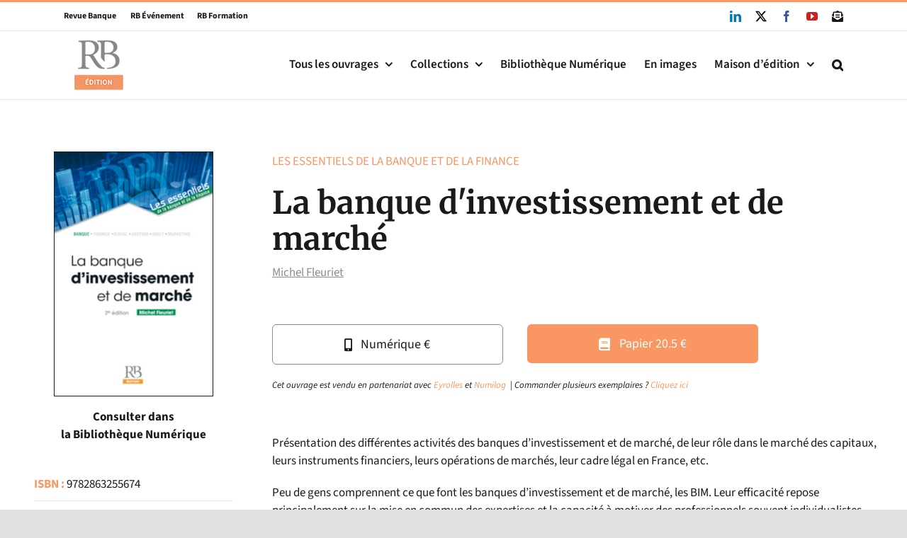

--- FILE ---
content_type: text/html; charset=UTF-8
request_url: https://edition.revue-banque.fr/ouvrage/la-banque-dinvestissement-et-de-marche/
body_size: 17668
content:
<!DOCTYPE html>
<html class="avada-html-layout-wide avada-html-header-position-top" lang="fr-FR" prefix="og: http://ogp.me/ns# fb: http://ogp.me/ns/fb#">
<head>
	<meta http-equiv="X-UA-Compatible" content="IE=edge" />
	<meta http-equiv="Content-Type" content="text/html; charset=utf-8"/>
	<meta name="viewport" content="width=device-width, initial-scale=1" />
	<meta name='robots' content='index, follow, max-image-preview:large, max-snippet:-1, max-video-preview:-1' />

	<!-- This site is optimized with the Yoast SEO plugin v25.3 - https://yoast.com/wordpress/plugins/seo/ -->
	<title>La banque d&#039;investissement et de marché - Revue Banque Edition</title>
	<link rel="canonical" href="https://edition.revue-banque.fr/ouvrage/la-banque-dinvestissement-et-de-marche/" />
	<meta property="og:locale" content="fr_FR" />
	<meta property="og:type" content="article" />
	<meta property="og:title" content="La banque d&#039;investissement et de marché - Revue Banque Edition" />
	<meta property="og:description" content="Présentation des différentes activités des banques d&#039;investissement et de marché, de leur rôle dans le marché des capitaux, leurs instruments financiers, leurs opérations de marchés, leur cadre légal en France, etc.  Peu de gens comprennent ce que font les banques d’investissement et de marché, les BIM. Leur efficacité repose principalement sur la mise en commun des expertises et la capacité à motiver des professionnels souvent individualistes dans une démarche d’équipe. Pourtant ce métier s’acquiert essentiellement par la pratique et les spécialistes méconnaissent trop souvent celui des autres. Depuis juillet 2010, l’AMF impose à la plupart des employés d’une BIM (les sales, les gérants, les analystes financiers, les traders, les responsables de la compensation et du post-marché, les responsables de la conformité et du contrôle interne et les responsables de la conformité pour les services d’investissement) de montrer qu’ils ont un niveau de connaissances suffisant de l’ensemble des activités de la BIM.  Cet ouvrage décrit le rôle de la BIM, son modèle économique et sa structure opérationnelle. Il explique à quoi elle sert, comment fonctionnent le coverage et le conseil en M&amp;A, les activités de marché, la recherche et l’analyse financière, les financements structurés et la gestion d’actifs dans le cadre de tutelle français.  Ce livre s’adresse à qui ne cherche pas à connaître seulement les réponses, mais cherche à comprendre les questions." />
	<meta property="og:url" content="https://edition.revue-banque.fr/ouvrage/la-banque-dinvestissement-et-de-marche/" />
	<meta property="og:site_name" content="Revue Banque Edition" />
	<meta property="article:publisher" content="https://www.facebook.com/RevueBanque" />
	<meta property="article:published_time" content="2022-07-04T11:58:14+00:00" />
	<meta property="article:modified_time" content="2022-07-29T13:34:55+00:00" />
	<meta property="og:image" content="https://edition.revue-banque.fr/wp-content/uploads/2022/07/rba-image-1102032.jpeg" />
	<meta property="og:image:width" content="498" />
	<meta property="og:image:height" content="768" />
	<meta property="og:image:type" content="image/png" />
	<meta name="author" content="bah@revue-banque.fr" />
	<meta name="twitter:card" content="summary_large_image" />
	<meta name="twitter:creator" content="@RevueBanque" />
	<meta name="twitter:site" content="@RevueBanque" />
	<meta name="twitter:label1" content="Écrit par" />
	<meta name="twitter:data1" content="bah@revue-banque.fr" />
	<meta name="twitter:label2" content="Durée de lecture estimée" />
	<meta name="twitter:data2" content="1 minute" />
	<script type="application/ld+json" class="yoast-schema-graph">{"@context":"https://schema.org","@graph":[{"@type":"Article","@id":"https://edition.revue-banque.fr/ouvrage/la-banque-dinvestissement-et-de-marche/#article","isPartOf":{"@id":"https://edition.revue-banque.fr/ouvrage/la-banque-dinvestissement-et-de-marche/"},"author":{"name":"bah@revue-banque.fr","@id":"https://edition.revue-banque.fr/#/schema/person/aff1446e958f09915bd71fc2197f37e6"},"headline":"La banque d&rsquo;investissement et de marché","datePublished":"2022-07-04T11:58:14+00:00","dateModified":"2022-07-29T13:34:55+00:00","mainEntityOfPage":{"@id":"https://edition.revue-banque.fr/ouvrage/la-banque-dinvestissement-et-de-marche/"},"wordCount":260,"commentCount":0,"publisher":{"@id":"https://edition.revue-banque.fr/#organization"},"image":{"@id":"https://edition.revue-banque.fr/ouvrage/la-banque-dinvestissement-et-de-marche/#primaryimage"},"thumbnailUrl":"https://edition.revue-banque.fr/wp-content/uploads/2022/07/rba-image-1102032.jpeg","articleSection":["Banques, marchés financiers","Gestion, comptabilité, finance","Les essentiels de la banque et de la finance"],"inLanguage":"fr-FR","potentialAction":[{"@type":"CommentAction","name":"Comment","target":["https://edition.revue-banque.fr/ouvrage/la-banque-dinvestissement-et-de-marche/#respond"]}]},{"@type":"WebPage","@id":"https://edition.revue-banque.fr/ouvrage/la-banque-dinvestissement-et-de-marche/","url":"https://edition.revue-banque.fr/ouvrage/la-banque-dinvestissement-et-de-marche/","name":"La banque d'investissement et de marché - Revue Banque Edition","isPartOf":{"@id":"https://edition.revue-banque.fr/#website"},"primaryImageOfPage":{"@id":"https://edition.revue-banque.fr/ouvrage/la-banque-dinvestissement-et-de-marche/#primaryimage"},"image":{"@id":"https://edition.revue-banque.fr/ouvrage/la-banque-dinvestissement-et-de-marche/#primaryimage"},"thumbnailUrl":"https://edition.revue-banque.fr/wp-content/uploads/2022/07/rba-image-1102032.jpeg","datePublished":"2022-07-04T11:58:14+00:00","dateModified":"2022-07-29T13:34:55+00:00","breadcrumb":{"@id":"https://edition.revue-banque.fr/ouvrage/la-banque-dinvestissement-et-de-marche/#breadcrumb"},"inLanguage":"fr-FR","potentialAction":[{"@type":"ReadAction","target":["https://edition.revue-banque.fr/ouvrage/la-banque-dinvestissement-et-de-marche/"]}]},{"@type":"ImageObject","inLanguage":"fr-FR","@id":"https://edition.revue-banque.fr/ouvrage/la-banque-dinvestissement-et-de-marche/#primaryimage","url":"https://edition.revue-banque.fr/wp-content/uploads/2022/07/rba-image-1102032.jpeg","contentUrl":"https://edition.revue-banque.fr/wp-content/uploads/2022/07/rba-image-1102032.jpeg","width":498,"height":768},{"@type":"BreadcrumbList","@id":"https://edition.revue-banque.fr/ouvrage/la-banque-dinvestissement-et-de-marche/#breadcrumb","itemListElement":[{"@type":"ListItem","position":1,"name":"Accueil","item":"https://edition.revue-banque.fr/"},{"@type":"ListItem","position":2,"name":"La banque d&rsquo;investissement et de marché"}]},{"@type":"WebSite","@id":"https://edition.revue-banque.fr/#website","url":"https://edition.revue-banque.fr/","name":"Revue Banque Edition","description":"Éditeur spécialisé en banque, finance et droit","publisher":{"@id":"https://edition.revue-banque.fr/#organization"},"potentialAction":[{"@type":"SearchAction","target":{"@type":"EntryPoint","urlTemplate":"https://edition.revue-banque.fr/?s={search_term_string}"},"query-input":{"@type":"PropertyValueSpecification","valueRequired":true,"valueName":"search_term_string"}}],"inLanguage":"fr-FR"},{"@type":"Organization","@id":"https://edition.revue-banque.fr/#organization","name":"Revue Banque Edition","url":"https://edition.revue-banque.fr/","logo":{"@type":"ImageObject","inLanguage":"fr-FR","@id":"https://edition.revue-banque.fr/#/schema/logo/image/","url":"https://edition.revue-banque.fr/wp-content/uploads/2021/10/RB-edition.png","contentUrl":"https://edition.revue-banque.fr/wp-content/uploads/2021/10/RB-edition.png","width":281,"height":286,"caption":"Revue Banque Edition"},"image":{"@id":"https://edition.revue-banque.fr/#/schema/logo/image/"},"sameAs":["https://www.facebook.com/RevueBanque","https://x.com/RevueBanque","https://fr.linkedin.com/company/revue-banque"]},{"@type":"Person","@id":"https://edition.revue-banque.fr/#/schema/person/aff1446e958f09915bd71fc2197f37e6","name":"bah@revue-banque.fr","image":{"@type":"ImageObject","inLanguage":"fr-FR","@id":"https://edition.revue-banque.fr/#/schema/person/image/","url":"https://secure.gravatar.com/avatar/b5365d44720b81e26cb3202ace1e1bb335eefacefe3746925185ef1bed3676c6?s=96&d=mm&r=g","contentUrl":"https://secure.gravatar.com/avatar/b5365d44720b81e26cb3202ace1e1bb335eefacefe3746925185ef1bed3676c6?s=96&d=mm&r=g","caption":"bah@revue-banque.fr"},"url":"https://edition.revue-banque.fr/ouvrage/author/bahrevue-banque-fr/"}]}</script>
	<!-- / Yoast SEO plugin. -->


<link rel="alternate" type="application/rss+xml" title="Revue Banque Edition &raquo; Flux" href="https://edition.revue-banque.fr/feed/" />
<link rel="alternate" type="application/rss+xml" title="Revue Banque Edition &raquo; Flux des commentaires" href="https://edition.revue-banque.fr/comments/feed/" />
					<link rel="shortcut icon" href="https://edition.revue-banque.fr/wp-content/uploads/2021/10/RB-edition-favicon.png" type="image/x-icon" />
		
		
		
				<link rel="alternate" type="application/rss+xml" title="Revue Banque Edition &raquo; La banque d&rsquo;investissement et de marché Flux des commentaires" href="https://edition.revue-banque.fr/ouvrage/la-banque-dinvestissement-et-de-marche/feed/" />
<link rel="alternate" title="oEmbed (JSON)" type="application/json+oembed" href="https://edition.revue-banque.fr/wp-json/oembed/1.0/embed?url=https%3A%2F%2Fedition.revue-banque.fr%2Fouvrage%2Fla-banque-dinvestissement-et-de-marche%2F" />
<link rel="alternate" title="oEmbed (XML)" type="text/xml+oembed" href="https://edition.revue-banque.fr/wp-json/oembed/1.0/embed?url=https%3A%2F%2Fedition.revue-banque.fr%2Fouvrage%2Fla-banque-dinvestissement-et-de-marche%2F&#038;format=xml" />
					<meta name="description" content="Présentation des différentes activités des banques d&#039;investissement et de marché, de leur rôle dans le marché des capitaux, leurs instruments financiers, leurs opérations de marchés, leur cadre légal en France, etc.

Peu de gens comprennent ce que font les banques d’investissement et de marché, les BIM. Leur efficacité repose principalement sur la mise en commun des"/>
				
		<meta property="og:locale" content="fr_FR"/>
		<meta property="og:type" content="article"/>
		<meta property="og:site_name" content="Revue Banque Edition"/>
		<meta property="og:title" content="La banque d&#039;investissement et de marché - Revue Banque Edition"/>
				<meta property="og:description" content="Présentation des différentes activités des banques d&#039;investissement et de marché, de leur rôle dans le marché des capitaux, leurs instruments financiers, leurs opérations de marchés, leur cadre légal en France, etc.

Peu de gens comprennent ce que font les banques d’investissement et de marché, les BIM. Leur efficacité repose principalement sur la mise en commun des"/>
				<meta property="og:url" content="https://edition.revue-banque.fr/ouvrage/la-banque-dinvestissement-et-de-marche/"/>
										<meta property="article:published_time" content="2022-07-04T11:58:14+01:00"/>
							<meta property="article:modified_time" content="2022-07-29T13:34:55+01:00"/>
								<meta name="author" content="bah@revue-banque.fr"/>
								<meta property="og:image" content="https://edition.revue-banque.fr/wp-content/uploads/2022/07/rba-image-1102032.jpeg"/>
		<meta property="og:image:width" content="498"/>
		<meta property="og:image:height" content="768"/>
		<meta property="og:image:type" content="image/png"/>
				<style id='wp-img-auto-sizes-contain-inline-css' type='text/css'>
img:is([sizes=auto i],[sizes^="auto," i]){contain-intrinsic-size:3000px 1500px}
/*# sourceURL=wp-img-auto-sizes-contain-inline-css */
</style>
<style id='wp-emoji-styles-inline-css' type='text/css'>

	img.wp-smiley, img.emoji {
		display: inline !important;
		border: none !important;
		box-shadow: none !important;
		height: 1em !important;
		width: 1em !important;
		margin: 0 0.07em !important;
		vertical-align: -0.1em !important;
		background: none !important;
		padding: 0 !important;
	}
/*# sourceURL=wp-emoji-styles-inline-css */
</style>
<style id='wp-block-library-inline-css' type='text/css'>
:root{--wp-block-synced-color:#7a00df;--wp-block-synced-color--rgb:122,0,223;--wp-bound-block-color:var(--wp-block-synced-color);--wp-editor-canvas-background:#ddd;--wp-admin-theme-color:#007cba;--wp-admin-theme-color--rgb:0,124,186;--wp-admin-theme-color-darker-10:#006ba1;--wp-admin-theme-color-darker-10--rgb:0,107,160.5;--wp-admin-theme-color-darker-20:#005a87;--wp-admin-theme-color-darker-20--rgb:0,90,135;--wp-admin-border-width-focus:2px}@media (min-resolution:192dpi){:root{--wp-admin-border-width-focus:1.5px}}.wp-element-button{cursor:pointer}:root .has-very-light-gray-background-color{background-color:#eee}:root .has-very-dark-gray-background-color{background-color:#313131}:root .has-very-light-gray-color{color:#eee}:root .has-very-dark-gray-color{color:#313131}:root .has-vivid-green-cyan-to-vivid-cyan-blue-gradient-background{background:linear-gradient(135deg,#00d084,#0693e3)}:root .has-purple-crush-gradient-background{background:linear-gradient(135deg,#34e2e4,#4721fb 50%,#ab1dfe)}:root .has-hazy-dawn-gradient-background{background:linear-gradient(135deg,#faaca8,#dad0ec)}:root .has-subdued-olive-gradient-background{background:linear-gradient(135deg,#fafae1,#67a671)}:root .has-atomic-cream-gradient-background{background:linear-gradient(135deg,#fdd79a,#004a59)}:root .has-nightshade-gradient-background{background:linear-gradient(135deg,#330968,#31cdcf)}:root .has-midnight-gradient-background{background:linear-gradient(135deg,#020381,#2874fc)}:root{--wp--preset--font-size--normal:16px;--wp--preset--font-size--huge:42px}.has-regular-font-size{font-size:1em}.has-larger-font-size{font-size:2.625em}.has-normal-font-size{font-size:var(--wp--preset--font-size--normal)}.has-huge-font-size{font-size:var(--wp--preset--font-size--huge)}.has-text-align-center{text-align:center}.has-text-align-left{text-align:left}.has-text-align-right{text-align:right}.has-fit-text{white-space:nowrap!important}#end-resizable-editor-section{display:none}.aligncenter{clear:both}.items-justified-left{justify-content:flex-start}.items-justified-center{justify-content:center}.items-justified-right{justify-content:flex-end}.items-justified-space-between{justify-content:space-between}.screen-reader-text{border:0;clip-path:inset(50%);height:1px;margin:-1px;overflow:hidden;padding:0;position:absolute;width:1px;word-wrap:normal!important}.screen-reader-text:focus{background-color:#ddd;clip-path:none;color:#444;display:block;font-size:1em;height:auto;left:5px;line-height:normal;padding:15px 23px 14px;text-decoration:none;top:5px;width:auto;z-index:100000}html :where(.has-border-color){border-style:solid}html :where([style*=border-top-color]){border-top-style:solid}html :where([style*=border-right-color]){border-right-style:solid}html :where([style*=border-bottom-color]){border-bottom-style:solid}html :where([style*=border-left-color]){border-left-style:solid}html :where([style*=border-width]){border-style:solid}html :where([style*=border-top-width]){border-top-style:solid}html :where([style*=border-right-width]){border-right-style:solid}html :where([style*=border-bottom-width]){border-bottom-style:solid}html :where([style*=border-left-width]){border-left-style:solid}html :where(img[class*=wp-image-]){height:auto;max-width:100%}:where(figure){margin:0 0 1em}html :where(.is-position-sticky){--wp-admin--admin-bar--position-offset:var(--wp-admin--admin-bar--height,0px)}@media screen and (max-width:600px){html :where(.is-position-sticky){--wp-admin--admin-bar--position-offset:0px}}

/*# sourceURL=wp-block-library-inline-css */
</style><style id='global-styles-inline-css' type='text/css'>
:root{--wp--preset--aspect-ratio--square: 1;--wp--preset--aspect-ratio--4-3: 4/3;--wp--preset--aspect-ratio--3-4: 3/4;--wp--preset--aspect-ratio--3-2: 3/2;--wp--preset--aspect-ratio--2-3: 2/3;--wp--preset--aspect-ratio--16-9: 16/9;--wp--preset--aspect-ratio--9-16: 9/16;--wp--preset--color--black: #000000;--wp--preset--color--cyan-bluish-gray: #abb8c3;--wp--preset--color--white: #ffffff;--wp--preset--color--pale-pink: #f78da7;--wp--preset--color--vivid-red: #cf2e2e;--wp--preset--color--luminous-vivid-orange: #ff6900;--wp--preset--color--luminous-vivid-amber: #fcb900;--wp--preset--color--light-green-cyan: #7bdcb5;--wp--preset--color--vivid-green-cyan: #00d084;--wp--preset--color--pale-cyan-blue: #8ed1fc;--wp--preset--color--vivid-cyan-blue: #0693e3;--wp--preset--color--vivid-purple: #9b51e0;--wp--preset--color--awb-color-1: rgba(255,255,255,1);--wp--preset--color--awb-color-2: rgba(249,249,251,1);--wp--preset--color--awb-color-3: rgba(242,243,245,1);--wp--preset--color--awb-color-4: rgba(226,226,226,1);--wp--preset--color--awb-color-5: rgba(249,150,97,1);--wp--preset--color--awb-color-6: rgba(74,78,87,1);--wp--preset--color--awb-color-7: rgba(33,41,52,1);--wp--preset--color--awb-color-8: rgba(26,26,26,1);--wp--preset--color--awb-color-custom-10: rgba(101,188,123,1);--wp--preset--color--awb-color-custom-11: rgba(242,242,242,1);--wp--preset--color--awb-color-custom-12: rgba(242,243,245,0.7);--wp--preset--color--awb-color-custom-13: rgba(51,51,51,1);--wp--preset--color--awb-color-custom-14: rgba(242,243,245,0.8);--wp--preset--gradient--vivid-cyan-blue-to-vivid-purple: linear-gradient(135deg,rgb(6,147,227) 0%,rgb(155,81,224) 100%);--wp--preset--gradient--light-green-cyan-to-vivid-green-cyan: linear-gradient(135deg,rgb(122,220,180) 0%,rgb(0,208,130) 100%);--wp--preset--gradient--luminous-vivid-amber-to-luminous-vivid-orange: linear-gradient(135deg,rgb(252,185,0) 0%,rgb(255,105,0) 100%);--wp--preset--gradient--luminous-vivid-orange-to-vivid-red: linear-gradient(135deg,rgb(255,105,0) 0%,rgb(207,46,46) 100%);--wp--preset--gradient--very-light-gray-to-cyan-bluish-gray: linear-gradient(135deg,rgb(238,238,238) 0%,rgb(169,184,195) 100%);--wp--preset--gradient--cool-to-warm-spectrum: linear-gradient(135deg,rgb(74,234,220) 0%,rgb(151,120,209) 20%,rgb(207,42,186) 40%,rgb(238,44,130) 60%,rgb(251,105,98) 80%,rgb(254,248,76) 100%);--wp--preset--gradient--blush-light-purple: linear-gradient(135deg,rgb(255,206,236) 0%,rgb(152,150,240) 100%);--wp--preset--gradient--blush-bordeaux: linear-gradient(135deg,rgb(254,205,165) 0%,rgb(254,45,45) 50%,rgb(107,0,62) 100%);--wp--preset--gradient--luminous-dusk: linear-gradient(135deg,rgb(255,203,112) 0%,rgb(199,81,192) 50%,rgb(65,88,208) 100%);--wp--preset--gradient--pale-ocean: linear-gradient(135deg,rgb(255,245,203) 0%,rgb(182,227,212) 50%,rgb(51,167,181) 100%);--wp--preset--gradient--electric-grass: linear-gradient(135deg,rgb(202,248,128) 0%,rgb(113,206,126) 100%);--wp--preset--gradient--midnight: linear-gradient(135deg,rgb(2,3,129) 0%,rgb(40,116,252) 100%);--wp--preset--font-size--small: 12.75px;--wp--preset--font-size--medium: 20px;--wp--preset--font-size--large: 25.5px;--wp--preset--font-size--x-large: 42px;--wp--preset--font-size--normal: 17px;--wp--preset--font-size--xlarge: 34px;--wp--preset--font-size--huge: 51px;--wp--preset--spacing--20: 0.44rem;--wp--preset--spacing--30: 0.67rem;--wp--preset--spacing--40: 1rem;--wp--preset--spacing--50: 1.5rem;--wp--preset--spacing--60: 2.25rem;--wp--preset--spacing--70: 3.38rem;--wp--preset--spacing--80: 5.06rem;--wp--preset--shadow--natural: 6px 6px 9px rgba(0, 0, 0, 0.2);--wp--preset--shadow--deep: 12px 12px 50px rgba(0, 0, 0, 0.4);--wp--preset--shadow--sharp: 6px 6px 0px rgba(0, 0, 0, 0.2);--wp--preset--shadow--outlined: 6px 6px 0px -3px rgb(255, 255, 255), 6px 6px rgb(0, 0, 0);--wp--preset--shadow--crisp: 6px 6px 0px rgb(0, 0, 0);}:where(.is-layout-flex){gap: 0.5em;}:where(.is-layout-grid){gap: 0.5em;}body .is-layout-flex{display: flex;}.is-layout-flex{flex-wrap: wrap;align-items: center;}.is-layout-flex > :is(*, div){margin: 0;}body .is-layout-grid{display: grid;}.is-layout-grid > :is(*, div){margin: 0;}:where(.wp-block-columns.is-layout-flex){gap: 2em;}:where(.wp-block-columns.is-layout-grid){gap: 2em;}:where(.wp-block-post-template.is-layout-flex){gap: 1.25em;}:where(.wp-block-post-template.is-layout-grid){gap: 1.25em;}.has-black-color{color: var(--wp--preset--color--black) !important;}.has-cyan-bluish-gray-color{color: var(--wp--preset--color--cyan-bluish-gray) !important;}.has-white-color{color: var(--wp--preset--color--white) !important;}.has-pale-pink-color{color: var(--wp--preset--color--pale-pink) !important;}.has-vivid-red-color{color: var(--wp--preset--color--vivid-red) !important;}.has-luminous-vivid-orange-color{color: var(--wp--preset--color--luminous-vivid-orange) !important;}.has-luminous-vivid-amber-color{color: var(--wp--preset--color--luminous-vivid-amber) !important;}.has-light-green-cyan-color{color: var(--wp--preset--color--light-green-cyan) !important;}.has-vivid-green-cyan-color{color: var(--wp--preset--color--vivid-green-cyan) !important;}.has-pale-cyan-blue-color{color: var(--wp--preset--color--pale-cyan-blue) !important;}.has-vivid-cyan-blue-color{color: var(--wp--preset--color--vivid-cyan-blue) !important;}.has-vivid-purple-color{color: var(--wp--preset--color--vivid-purple) !important;}.has-black-background-color{background-color: var(--wp--preset--color--black) !important;}.has-cyan-bluish-gray-background-color{background-color: var(--wp--preset--color--cyan-bluish-gray) !important;}.has-white-background-color{background-color: var(--wp--preset--color--white) !important;}.has-pale-pink-background-color{background-color: var(--wp--preset--color--pale-pink) !important;}.has-vivid-red-background-color{background-color: var(--wp--preset--color--vivid-red) !important;}.has-luminous-vivid-orange-background-color{background-color: var(--wp--preset--color--luminous-vivid-orange) !important;}.has-luminous-vivid-amber-background-color{background-color: var(--wp--preset--color--luminous-vivid-amber) !important;}.has-light-green-cyan-background-color{background-color: var(--wp--preset--color--light-green-cyan) !important;}.has-vivid-green-cyan-background-color{background-color: var(--wp--preset--color--vivid-green-cyan) !important;}.has-pale-cyan-blue-background-color{background-color: var(--wp--preset--color--pale-cyan-blue) !important;}.has-vivid-cyan-blue-background-color{background-color: var(--wp--preset--color--vivid-cyan-blue) !important;}.has-vivid-purple-background-color{background-color: var(--wp--preset--color--vivid-purple) !important;}.has-black-border-color{border-color: var(--wp--preset--color--black) !important;}.has-cyan-bluish-gray-border-color{border-color: var(--wp--preset--color--cyan-bluish-gray) !important;}.has-white-border-color{border-color: var(--wp--preset--color--white) !important;}.has-pale-pink-border-color{border-color: var(--wp--preset--color--pale-pink) !important;}.has-vivid-red-border-color{border-color: var(--wp--preset--color--vivid-red) !important;}.has-luminous-vivid-orange-border-color{border-color: var(--wp--preset--color--luminous-vivid-orange) !important;}.has-luminous-vivid-amber-border-color{border-color: var(--wp--preset--color--luminous-vivid-amber) !important;}.has-light-green-cyan-border-color{border-color: var(--wp--preset--color--light-green-cyan) !important;}.has-vivid-green-cyan-border-color{border-color: var(--wp--preset--color--vivid-green-cyan) !important;}.has-pale-cyan-blue-border-color{border-color: var(--wp--preset--color--pale-cyan-blue) !important;}.has-vivid-cyan-blue-border-color{border-color: var(--wp--preset--color--vivid-cyan-blue) !important;}.has-vivid-purple-border-color{border-color: var(--wp--preset--color--vivid-purple) !important;}.has-vivid-cyan-blue-to-vivid-purple-gradient-background{background: var(--wp--preset--gradient--vivid-cyan-blue-to-vivid-purple) !important;}.has-light-green-cyan-to-vivid-green-cyan-gradient-background{background: var(--wp--preset--gradient--light-green-cyan-to-vivid-green-cyan) !important;}.has-luminous-vivid-amber-to-luminous-vivid-orange-gradient-background{background: var(--wp--preset--gradient--luminous-vivid-amber-to-luminous-vivid-orange) !important;}.has-luminous-vivid-orange-to-vivid-red-gradient-background{background: var(--wp--preset--gradient--luminous-vivid-orange-to-vivid-red) !important;}.has-very-light-gray-to-cyan-bluish-gray-gradient-background{background: var(--wp--preset--gradient--very-light-gray-to-cyan-bluish-gray) !important;}.has-cool-to-warm-spectrum-gradient-background{background: var(--wp--preset--gradient--cool-to-warm-spectrum) !important;}.has-blush-light-purple-gradient-background{background: var(--wp--preset--gradient--blush-light-purple) !important;}.has-blush-bordeaux-gradient-background{background: var(--wp--preset--gradient--blush-bordeaux) !important;}.has-luminous-dusk-gradient-background{background: var(--wp--preset--gradient--luminous-dusk) !important;}.has-pale-ocean-gradient-background{background: var(--wp--preset--gradient--pale-ocean) !important;}.has-electric-grass-gradient-background{background: var(--wp--preset--gradient--electric-grass) !important;}.has-midnight-gradient-background{background: var(--wp--preset--gradient--midnight) !important;}.has-small-font-size{font-size: var(--wp--preset--font-size--small) !important;}.has-medium-font-size{font-size: var(--wp--preset--font-size--medium) !important;}.has-large-font-size{font-size: var(--wp--preset--font-size--large) !important;}.has-x-large-font-size{font-size: var(--wp--preset--font-size--x-large) !important;}
/*# sourceURL=global-styles-inline-css */
</style>

<style id='classic-theme-styles-inline-css' type='text/css'>
/*! This file is auto-generated */
.wp-block-button__link{color:#fff;background-color:#32373c;border-radius:9999px;box-shadow:none;text-decoration:none;padding:calc(.667em + 2px) calc(1.333em + 2px);font-size:1.125em}.wp-block-file__button{background:#32373c;color:#fff;text-decoration:none}
/*# sourceURL=/wp-includes/css/classic-themes.min.css */
</style>
<link rel='stylesheet' id='child-style-css' href='https://edition.revue-banque.fr/wp-content/themes/Avada-Child-Theme/style.css?ver=6.9' type='text/css' media='all' />
<link rel='stylesheet' id='__EPYT__style-css' href='https://edition.revue-banque.fr/wp-content/plugins/youtube-embed-plus-pro/styles/ytprefs.min.css?ver=14.2.3' type='text/css' media='all' />
<style id='__EPYT__style-inline-css' type='text/css'>

                .epyt-gallery-thumb {
                        width: 33.333%;
                }
                
                         @media (min-width:0px) and (max-width: 767px) {
                            .epyt-gallery-rowbreak {
                                display: none;
                            }
                            .epyt-gallery-allthumbs[class*="epyt-cols"] .epyt-gallery-thumb {
                                width: 100% !important;
                            }
                          }
/*# sourceURL=__EPYT__style-inline-css */
</style>
<link rel='stylesheet' id='__disptype__-css' href='https://edition.revue-banque.fr/wp-content/plugins/youtube-embed-plus-pro/scripts/lity.min.css?ver=14.2.3' type='text/css' media='all' />
<link rel='stylesheet' id='fusion-dynamic-css-css' href='https://edition.revue-banque.fr/wp-content/uploads/fusion-styles/8a1be733edbe41b333fdf20c8c2239f5.min.css?ver=3.12.1' type='text/css' media='all' />
<script type="text/javascript" src="https://edition.revue-banque.fr/wp-includes/js/jquery/jquery.min.js?ver=3.7.1" id="jquery-core-js"></script>
<script type="text/javascript" src="https://edition.revue-banque.fr/wp-includes/js/jquery/jquery-migrate.min.js?ver=3.4.1" id="jquery-migrate-js"></script>
<script type="text/javascript" src="https://edition.revue-banque.fr/wp-content/plugins/youtube-embed-plus-pro/scripts/lity.min.js?ver=14.2.3" id="__dispload__-js"></script>
<script type="text/javascript" id="__ytprefs__-js-extra">
/* <![CDATA[ */
var _EPYT_ = {"ajaxurl":"https://edition.revue-banque.fr/wp-admin/admin-ajax.php","security":"1c6b83817f","gallery_scrolloffset":"20","eppathtoscripts":"https://edition.revue-banque.fr/wp-content/plugins/youtube-embed-plus-pro/scripts/","eppath":"https://edition.revue-banque.fr/wp-content/plugins/youtube-embed-plus-pro/","epresponsiveselector":"[\"iframe.__youtube_prefs__\",\"iframe[src*='youtube.com']\",\"iframe[src*='youtube-nocookie.com']\",\"iframe[data-ep-src*='youtube.com']\",\"iframe[data-ep-src*='youtube-nocookie.com']\",\"iframe[data-ep-gallerysrc*='youtube.com']\"]","epdovol":"1","version":"14.2.3","evselector":"iframe.__youtube_prefs__[src], iframe[src*=\"youtube.com/embed/\"], iframe[src*=\"youtube-nocookie.com/embed/\"]","ajax_compat":"","maxres_facade":"eager","ytapi_load":"light","pause_others":"","stopMobileBuffer":"1","facade_mode":"1","not_live_on_channel":"","not_live_showtime":"180"};
//# sourceURL=__ytprefs__-js-extra
/* ]]> */
</script>
<script type="text/javascript" src="https://edition.revue-banque.fr/wp-content/plugins/youtube-embed-plus-pro/scripts/ytprefs.min.js?ver=14.2.3" id="__ytprefs__-js"></script>
<link rel="https://api.w.org/" href="https://edition.revue-banque.fr/wp-json/" /><link rel="alternate" title="JSON" type="application/json" href="https://edition.revue-banque.fr/wp-json/wp/v2/posts/5102" /><link rel="EditURI" type="application/rsd+xml" title="RSD" href="https://edition.revue-banque.fr/xmlrpc.php?rsd" />
<meta name="generator" content="WordPress 6.9" />
<link rel='shortlink' href='https://edition.revue-banque.fr/?p=5102' />
<link rel="preload" href="https://edition.revue-banque.fr/wp-content/themes/Avada/includes/lib/assets/fonts/icomoon/awb-icons.woff" as="font" type="font/woff" crossorigin><link rel="preload" href="//edition.revue-banque.fr/wp-content/themes/Avada/includes/lib/assets/fonts/fontawesome/webfonts/fa-brands-400.woff2" as="font" type="font/woff2" crossorigin><link rel="preload" href="//edition.revue-banque.fr/wp-content/themes/Avada/includes/lib/assets/fonts/fontawesome/webfonts/fa-regular-400.woff2" as="font" type="font/woff2" crossorigin><link rel="preload" href="//edition.revue-banque.fr/wp-content/themes/Avada/includes/lib/assets/fonts/fontawesome/webfonts/fa-solid-900.woff2" as="font" type="font/woff2" crossorigin><style type="text/css" id="css-fb-visibility">@media screen and (max-width: 640px){.fusion-no-small-visibility{display:none !important;}body .sm-text-align-center{text-align:center !important;}body .sm-text-align-left{text-align:left !important;}body .sm-text-align-right{text-align:right !important;}body .sm-flex-align-center{justify-content:center !important;}body .sm-flex-align-flex-start{justify-content:flex-start !important;}body .sm-flex-align-flex-end{justify-content:flex-end !important;}body .sm-mx-auto{margin-left:auto !important;margin-right:auto !important;}body .sm-ml-auto{margin-left:auto !important;}body .sm-mr-auto{margin-right:auto !important;}body .fusion-absolute-position-small{position:absolute;top:auto;width:100%;}.awb-sticky.awb-sticky-small{ position: sticky; top: var(--awb-sticky-offset,0); }}@media screen and (min-width: 641px) and (max-width: 1024px){.fusion-no-medium-visibility{display:none !important;}body .md-text-align-center{text-align:center !important;}body .md-text-align-left{text-align:left !important;}body .md-text-align-right{text-align:right !important;}body .md-flex-align-center{justify-content:center !important;}body .md-flex-align-flex-start{justify-content:flex-start !important;}body .md-flex-align-flex-end{justify-content:flex-end !important;}body .md-mx-auto{margin-left:auto !important;margin-right:auto !important;}body .md-ml-auto{margin-left:auto !important;}body .md-mr-auto{margin-right:auto !important;}body .fusion-absolute-position-medium{position:absolute;top:auto;width:100%;}.awb-sticky.awb-sticky-medium{ position: sticky; top: var(--awb-sticky-offset,0); }}@media screen and (min-width: 1025px){.fusion-no-large-visibility{display:none !important;}body .lg-text-align-center{text-align:center !important;}body .lg-text-align-left{text-align:left !important;}body .lg-text-align-right{text-align:right !important;}body .lg-flex-align-center{justify-content:center !important;}body .lg-flex-align-flex-start{justify-content:flex-start !important;}body .lg-flex-align-flex-end{justify-content:flex-end !important;}body .lg-mx-auto{margin-left:auto !important;margin-right:auto !important;}body .lg-ml-auto{margin-left:auto !important;}body .lg-mr-auto{margin-right:auto !important;}body .fusion-absolute-position-large{position:absolute;top:auto;width:100%;}.awb-sticky.awb-sticky-large{ position: sticky; top: var(--awb-sticky-offset,0); }}</style>		<script type="text/javascript">
			var doc = document.documentElement;
			doc.setAttribute( 'data-useragent', navigator.userAgent );
		</script>
		<!-- Google tag (gtag.js) -->
<script async src="https://www.googletagmanager.com/gtag/js?id=G-HL9EJ9FT31"></script>
<script>
  window.dataLayer = window.dataLayer || [];
  function gtag(){dataLayer.push(arguments);}
  gtag('js', new Date());

  gtag('config', 'G-HL9EJ9FT31');
</script>
	</head>

<body data-rsssl=1 class="wp-singular post-template-default single single-post postid-5102 single-format-standard wp-theme-Avada wp-child-theme-Avada-Child-Theme has-sidebar fusion-image-hovers fusion-pagination-sizing fusion-button_type-flat fusion-button_span-yes fusion-button_gradient-linear avada-image-rollover-circle-yes avada-image-rollover-yes avada-image-rollover-direction-left fusion-body ltr fusion-sticky-header no-tablet-sticky-header no-mobile-sticky-header no-mobile-slidingbar no-mobile-totop avada-has-rev-slider-styles fusion-disable-outline fusion-sub-menu-fade mobile-logo-pos-left layout-wide-mode avada-has-boxed-modal-shadow- layout-scroll-offset-full fusion-top-header menu-text-align-center mobile-menu-design-classic fusion-show-pagination-text fusion-header-layout-v2 avada-responsive avada-footer-fx-none avada-menu-highlight-style-textcolor fusion-search-form-clean fusion-main-menu-search-dropdown fusion-avatar-circle avada-dropdown-styles avada-blog-layout-large avada-blog-archive-layout-large avada-header-shadow-no avada-menu-icon-position-left avada-has-megamenu-shadow avada-has-mainmenu-dropdown-divider avada-has-mobile-menu-search avada-has-main-nav-search-icon avada-has-breadcrumb-mobile-hidden avada-has-titlebar-hide avada-has-pagination-width_height avada-flyout-menu-direction-fade avada-ec-views-v1" data-awb-post-id="5102">
		<a class="skip-link screen-reader-text" href="#content">Passer au contenu</a>

	<div id="boxed-wrapper">
		
		<div id="wrapper" class="fusion-wrapper">
			<div id="home" style="position:relative;top:-1px;"></div>
							
					
			<header class="fusion-header-wrapper">
				<div class="fusion-header-v2 fusion-logo-alignment fusion-logo-left fusion-sticky-menu-1 fusion-sticky-logo- fusion-mobile-logo-  fusion-mobile-menu-design-classic">
					
<div class="fusion-secondary-header">
	<div class="fusion-row">
					<div class="fusion-alignleft">
				<div class="fusion-contact-info"><span class="fusion-contact-info-phone-number"><div><strong><a href="http://www.revue-banque.fr/" target="_blank" rel="noopener">Revue Banque</a><a href="http://www.revue-banque.fr/seminaires" target="_blank" rel="noopener">   RB Événement</a><a href="https://rb-formation.fr/" target="_blank" rel="noopener">  RB Formation</a></strong></div></span></div>			</div>
							<div class="fusion-alignright">
				<div class="fusion-social-links-header"><div class="fusion-social-networks"><div class="fusion-social-networks-wrapper"><a  class="fusion-social-network-icon fusion-tooltip fusion-linkedin awb-icon-linkedin" style="color:#0077b5;" data-placement="bottom" data-title="LinkedIn" data-toggle="tooltip" title="LinkedIn" href="https://fr.linkedin.com/company/revue-banque" target="_blank" rel="noopener noreferrer"><span class="screen-reader-text">LinkedIn</span></a><a  class="fusion-social-network-icon fusion-tooltip fusion-twitter awb-icon-twitter" style="color:#000000;" data-placement="bottom" data-title="X" data-toggle="tooltip" title="X" href="https://twitter.com/revuebanque" target="_blank" rel="noopener noreferrer"><span class="screen-reader-text">X</span></a><a  class="fusion-social-network-icon fusion-tooltip fusion-facebook awb-icon-facebook" style="color:#3b5998;" data-placement="bottom" data-title="Facebook" data-toggle="tooltip" title="Facebook" href="https://www.facebook.com/RevueBanque" target="_blank" rel="noreferrer"><span class="screen-reader-text">Facebook</span></a><a  class="fusion-social-network-icon fusion-tooltip fusion-youtube awb-icon-youtube" style="color:#cd201f;" data-placement="bottom" data-title="YouTube" data-toggle="tooltip" title="YouTube" href="https://www.youtube.com/revuebanque" target="_blank" rel="noopener noreferrer"><span class="screen-reader-text">YouTube</span></a><a  class="awb-custom-icon fusion-social-network-icon fusion-tooltip fa-envelope-open-text fas" style="position:relative;" data-placement="bottom" data-title="Newsletter" data-toggle="tooltip" title="Newsletter" href="http://info.revue-banque.fr/DS20122018135906.cfm" target="_blank" rel="noopener noreferrer"><span class="screen-reader-text">Newsletter</span></a></div></div></div>			</div>
			</div>
</div>
<div class="fusion-header-sticky-height"></div>
<div class="fusion-header">
	<div class="fusion-row">
					<div class="fusion-logo" data-margin-top="13px" data-margin-bottom="13px" data-margin-left="15px" data-margin-right="0px">
			<a class="fusion-logo-link"  href="https://edition.revue-banque.fr/" >

						<!-- standard logo -->
			<img src="https://edition.revue-banque.fr/wp-content/uploads/2021/10/RB-edition-small.png" srcset="https://edition.revue-banque.fr/wp-content/uploads/2021/10/RB-edition-small.png 1x" width="69" height="70" alt="Revue Banque Edition Logo" data-retina_logo_url="" class="fusion-standard-logo" />

			
					</a>
		</div>		<nav class="fusion-main-menu" aria-label="Menu principal"><ul id="menu-menu-principal" class="fusion-menu"><li  id="menu-item-624"  class="menu-item menu-item-type-post_type menu-item-object-page menu-item-has-children menu-item-624 fusion-dropdown-menu"  data-item-id="624"><a  href="https://edition.revue-banque.fr/ouvrages/" class="fusion-textcolor-highlight"><span class="menu-text">Tous les ouvrages</span> <span class="fusion-caret"><i class="fusion-dropdown-indicator" aria-hidden="true"></i></span></a><ul class="sub-menu"><li  id="menu-item-9172"  class="menu-item menu-item-type-taxonomy menu-item-object-category current-post-ancestor current-menu-parent current-post-parent menu-item-9172 fusion-dropdown-submenu" ><a  href="https://edition.revue-banque.fr/ouvrage/category/thematiques/banque-marches-financiers/" class="fusion-textcolor-highlight"><span>Banques, marchés financiers</span></a></li><li  id="menu-item-9174"  class="menu-item menu-item-type-taxonomy menu-item-object-category menu-item-9174 fusion-dropdown-submenu" ><a  href="https://edition.revue-banque.fr/ouvrage/category/thematiques/juridique-droit/" class="fusion-textcolor-highlight"><span>Juridique, droit</span></a></li><li  id="menu-item-9175"  class="menu-item menu-item-type-taxonomy menu-item-object-category menu-item-9175 fusion-dropdown-submenu" ><a  href="https://edition.revue-banque.fr/ouvrage/category/thematiques/assurance-thematique/" class="fusion-textcolor-highlight"><span>Assurance</span></a></li><li  id="menu-item-9173"  class="menu-item menu-item-type-taxonomy menu-item-object-category current-post-ancestor current-menu-parent current-post-parent menu-item-9173 fusion-dropdown-submenu" ><a  href="https://edition.revue-banque.fr/ouvrage/category/thematiques/gestion-comptabilite-finance/" class="fusion-textcolor-highlight"><span>Gestion, comptabilité, finance</span></a></li><li  id="menu-item-9176"  class="menu-item menu-item-type-taxonomy menu-item-object-category menu-item-9176 fusion-dropdown-submenu" ><a  href="https://edition.revue-banque.fr/ouvrage/category/thematiques/social-ressources-humaines/" class="fusion-textcolor-highlight"><span>Social, ressources humaines</span></a></li><li  id="menu-item-9177"  class="menu-item menu-item-type-taxonomy menu-item-object-category menu-item-9177 fusion-dropdown-submenu" ><a  href="https://edition.revue-banque.fr/ouvrage/category/thematiques/patrimoine/" class="fusion-textcolor-highlight"><span>Patrimoine</span></a></li></ul></li><li  id="menu-item-1489"  class="menu-item menu-item-type-post_type menu-item-object-page menu-item-has-children menu-item-1489 fusion-dropdown-menu"  data-item-id="1489"><a  href="https://edition.revue-banque.fr/collections/" class="fusion-textcolor-highlight"><span class="menu-text">Collections</span> <span class="fusion-caret"><i class="fusion-dropdown-indicator" aria-hidden="true"></i></span></a><ul class="sub-menu"><li  id="menu-item-9182"  class="menu-item menu-item-type-taxonomy menu-item-object-category current-post-ancestor current-menu-parent current-post-parent menu-item-9182 fusion-dropdown-submenu" ><a  href="https://edition.revue-banque.fr/ouvrage/category/collections/essentiels-banque-finance/" class="fusion-textcolor-highlight"><span>Les essentiels de la banque et de la finance</span></a></li><li  id="menu-item-9180"  class="menu-item menu-item-type-taxonomy menu-item-object-category menu-item-9180 fusion-dropdown-submenu" ><a  href="https://edition.revue-banque.fr/ouvrage/category/collections/droit/" class="fusion-textcolor-highlight"><span>Droit</span></a></li><li  id="menu-item-9181"  class="menu-item menu-item-type-taxonomy menu-item-object-category menu-item-9181 fusion-dropdown-submenu" ><a  href="https://edition.revue-banque.fr/ouvrage/category/collections/hors-collection/" class="fusion-textcolor-highlight"><span>Hors collection</span></a></li><li  id="menu-item-9183"  class="menu-item menu-item-type-taxonomy menu-item-object-category menu-item-9183 fusion-dropdown-submenu" ><a  href="https://edition.revue-banque.fr/ouvrage/category/collections/master/" class="fusion-textcolor-highlight"><span>Master</span></a></li><li  id="menu-item-9184"  class="menu-item menu-item-type-taxonomy menu-item-object-category menu-item-9184 fusion-dropdown-submenu" ><a  href="https://edition.revue-banque.fr/ouvrage/category/collections/melanges-aedbf/" class="fusion-textcolor-highlight"><span>Mélanges AEDBF</span></a></li><li  id="menu-item-1483"  class="menu-item menu-item-type-post_type menu-item-object-page menu-item-1483 fusion-dropdown-submenu" ><a  href="https://edition.revue-banque.fr/collections/autres-collections/" class="fusion-textcolor-highlight"><span>Autres collections</span></a></li></ul></li><li  id="menu-item-1339"  class="menu-item menu-item-type-post_type menu-item-object-page menu-item-1339"  data-item-id="1339"><a  href="https://edition.revue-banque.fr/bibliotheque-numerique-de-la-banque-et-la-finance/" class="fusion-textcolor-highlight"><span class="menu-text">Bibliothèque Numérique</span></a></li><li  id="menu-item-559"  class="menu-item menu-item-type-post_type menu-item-object-page menu-item-559"  data-item-id="559"><a  href="https://edition.revue-banque.fr/interviews-videos-auteurs/" class="fusion-textcolor-highlight"><span class="menu-text">En images</span></a></li><li  id="menu-item-61"  class="menu-item menu-item-type-custom menu-item-object-custom menu-item-has-children menu-item-61 fusion-dropdown-menu"  data-item-id="61"><a  href="https://edition.revue-banque.fr/rb-edition/" class="fusion-textcolor-highlight"><span class="menu-text">Maison d&rsquo;édition</span> <span class="fusion-caret"><i class="fusion-dropdown-indicator" aria-hidden="true"></i></span></a><ul class="sub-menu"><li  id="menu-item-97"  class="menu-item menu-item-type-post_type menu-item-object-page menu-item-97 fusion-dropdown-submenu" ><a  href="https://edition.revue-banque.fr/rb-edition/" class="fusion-textcolor-highlight"><span>RB Édition</span></a></li><li  id="menu-item-583"  class="menu-item menu-item-type-post_type menu-item-object-page menu-item-583 fusion-dropdown-submenu" ><a  href="https://edition.revue-banque.fr/la-revue-banque/" class="fusion-textcolor-highlight"><span>La Revue Banque</span></a></li><li  id="menu-item-225"  class="menu-item menu-item-type-post_type menu-item-object-page menu-item-225 fusion-dropdown-submenu" ><a  href="https://edition.revue-banque.fr/contactez-nous/" class="fusion-textcolor-highlight"><span>Contact</span></a></li></ul></li><li class="fusion-custom-menu-item fusion-main-menu-search"><a class="fusion-main-menu-icon" href="#" aria-label="Recherche" data-title="Recherche" title="Recherche" role="button" aria-expanded="false"></a><div class="fusion-custom-menu-item-contents">		<form role="search" class="searchform fusion-search-form  fusion-search-form-clean" method="get" action="https://edition.revue-banque.fr/">
			<div class="fusion-search-form-content">

				
				<div class="fusion-search-field search-field">
					<label><span class="screen-reader-text">Rechercher:</span>
													<input type="search" value="" name="s" class="s" placeholder="Rechercher..." required aria-required="true" aria-label="Rechercher..."/>
											</label>
				</div>
				<div class="fusion-search-button search-button">
					<input type="submit" class="fusion-search-submit searchsubmit" aria-label="Recherche" value="&#xf002;" />
									</div>

				
			</div>


			
		</form>
		</div></li></ul></nav><nav class="fusion-main-menu fusion-sticky-menu" aria-label="Menu principal Sticky"><ul id="menu-menu-principal-1" class="fusion-menu"><li   class="menu-item menu-item-type-post_type menu-item-object-page menu-item-has-children menu-item-624 fusion-dropdown-menu"  data-item-id="624"><a  href="https://edition.revue-banque.fr/ouvrages/" class="fusion-textcolor-highlight"><span class="menu-text">Tous les ouvrages</span> <span class="fusion-caret"><i class="fusion-dropdown-indicator" aria-hidden="true"></i></span></a><ul class="sub-menu"><li   class="menu-item menu-item-type-taxonomy menu-item-object-category current-post-ancestor current-menu-parent current-post-parent menu-item-9172 fusion-dropdown-submenu" ><a  href="https://edition.revue-banque.fr/ouvrage/category/thematiques/banque-marches-financiers/" class="fusion-textcolor-highlight"><span>Banques, marchés financiers</span></a></li><li   class="menu-item menu-item-type-taxonomy menu-item-object-category menu-item-9174 fusion-dropdown-submenu" ><a  href="https://edition.revue-banque.fr/ouvrage/category/thematiques/juridique-droit/" class="fusion-textcolor-highlight"><span>Juridique, droit</span></a></li><li   class="menu-item menu-item-type-taxonomy menu-item-object-category menu-item-9175 fusion-dropdown-submenu" ><a  href="https://edition.revue-banque.fr/ouvrage/category/thematiques/assurance-thematique/" class="fusion-textcolor-highlight"><span>Assurance</span></a></li><li   class="menu-item menu-item-type-taxonomy menu-item-object-category current-post-ancestor current-menu-parent current-post-parent menu-item-9173 fusion-dropdown-submenu" ><a  href="https://edition.revue-banque.fr/ouvrage/category/thematiques/gestion-comptabilite-finance/" class="fusion-textcolor-highlight"><span>Gestion, comptabilité, finance</span></a></li><li   class="menu-item menu-item-type-taxonomy menu-item-object-category menu-item-9176 fusion-dropdown-submenu" ><a  href="https://edition.revue-banque.fr/ouvrage/category/thematiques/social-ressources-humaines/" class="fusion-textcolor-highlight"><span>Social, ressources humaines</span></a></li><li   class="menu-item menu-item-type-taxonomy menu-item-object-category menu-item-9177 fusion-dropdown-submenu" ><a  href="https://edition.revue-banque.fr/ouvrage/category/thematiques/patrimoine/" class="fusion-textcolor-highlight"><span>Patrimoine</span></a></li></ul></li><li   class="menu-item menu-item-type-post_type menu-item-object-page menu-item-has-children menu-item-1489 fusion-dropdown-menu"  data-item-id="1489"><a  href="https://edition.revue-banque.fr/collections/" class="fusion-textcolor-highlight"><span class="menu-text">Collections</span> <span class="fusion-caret"><i class="fusion-dropdown-indicator" aria-hidden="true"></i></span></a><ul class="sub-menu"><li   class="menu-item menu-item-type-taxonomy menu-item-object-category current-post-ancestor current-menu-parent current-post-parent menu-item-9182 fusion-dropdown-submenu" ><a  href="https://edition.revue-banque.fr/ouvrage/category/collections/essentiels-banque-finance/" class="fusion-textcolor-highlight"><span>Les essentiels de la banque et de la finance</span></a></li><li   class="menu-item menu-item-type-taxonomy menu-item-object-category menu-item-9180 fusion-dropdown-submenu" ><a  href="https://edition.revue-banque.fr/ouvrage/category/collections/droit/" class="fusion-textcolor-highlight"><span>Droit</span></a></li><li   class="menu-item menu-item-type-taxonomy menu-item-object-category menu-item-9181 fusion-dropdown-submenu" ><a  href="https://edition.revue-banque.fr/ouvrage/category/collections/hors-collection/" class="fusion-textcolor-highlight"><span>Hors collection</span></a></li><li   class="menu-item menu-item-type-taxonomy menu-item-object-category menu-item-9183 fusion-dropdown-submenu" ><a  href="https://edition.revue-banque.fr/ouvrage/category/collections/master/" class="fusion-textcolor-highlight"><span>Master</span></a></li><li   class="menu-item menu-item-type-taxonomy menu-item-object-category menu-item-9184 fusion-dropdown-submenu" ><a  href="https://edition.revue-banque.fr/ouvrage/category/collections/melanges-aedbf/" class="fusion-textcolor-highlight"><span>Mélanges AEDBF</span></a></li><li   class="menu-item menu-item-type-post_type menu-item-object-page menu-item-1483 fusion-dropdown-submenu" ><a  href="https://edition.revue-banque.fr/collections/autres-collections/" class="fusion-textcolor-highlight"><span>Autres collections</span></a></li></ul></li><li   class="menu-item menu-item-type-post_type menu-item-object-page menu-item-1339"  data-item-id="1339"><a  href="https://edition.revue-banque.fr/bibliotheque-numerique-de-la-banque-et-la-finance/" class="fusion-textcolor-highlight"><span class="menu-text">Bibliothèque Numérique</span></a></li><li   class="menu-item menu-item-type-post_type menu-item-object-page menu-item-559"  data-item-id="559"><a  href="https://edition.revue-banque.fr/interviews-videos-auteurs/" class="fusion-textcolor-highlight"><span class="menu-text">En images</span></a></li><li   class="menu-item menu-item-type-custom menu-item-object-custom menu-item-has-children menu-item-61 fusion-dropdown-menu"  data-item-id="61"><a  href="https://edition.revue-banque.fr/rb-edition/" class="fusion-textcolor-highlight"><span class="menu-text">Maison d&rsquo;édition</span> <span class="fusion-caret"><i class="fusion-dropdown-indicator" aria-hidden="true"></i></span></a><ul class="sub-menu"><li   class="menu-item menu-item-type-post_type menu-item-object-page menu-item-97 fusion-dropdown-submenu" ><a  href="https://edition.revue-banque.fr/rb-edition/" class="fusion-textcolor-highlight"><span>RB Édition</span></a></li><li   class="menu-item menu-item-type-post_type menu-item-object-page menu-item-583 fusion-dropdown-submenu" ><a  href="https://edition.revue-banque.fr/la-revue-banque/" class="fusion-textcolor-highlight"><span>La Revue Banque</span></a></li><li   class="menu-item menu-item-type-post_type menu-item-object-page menu-item-225 fusion-dropdown-submenu" ><a  href="https://edition.revue-banque.fr/contactez-nous/" class="fusion-textcolor-highlight"><span>Contact</span></a></li></ul></li><li class="fusion-custom-menu-item fusion-main-menu-search"><a class="fusion-main-menu-icon" href="#" aria-label="Recherche" data-title="Recherche" title="Recherche" role="button" aria-expanded="false"></a><div class="fusion-custom-menu-item-contents">		<form role="search" class="searchform fusion-search-form  fusion-search-form-clean" method="get" action="https://edition.revue-banque.fr/">
			<div class="fusion-search-form-content">

				
				<div class="fusion-search-field search-field">
					<label><span class="screen-reader-text">Rechercher:</span>
													<input type="search" value="" name="s" class="s" placeholder="Rechercher..." required aria-required="true" aria-label="Rechercher..."/>
											</label>
				</div>
				<div class="fusion-search-button search-button">
					<input type="submit" class="fusion-search-submit searchsubmit" aria-label="Recherche" value="&#xf002;" />
									</div>

				
			</div>


			
		</form>
		</div></li></ul></nav><div class="fusion-mobile-navigation"><ul id="menu-menu-principal-2" class="fusion-mobile-menu"><li   class="menu-item menu-item-type-post_type menu-item-object-page menu-item-has-children menu-item-624 fusion-dropdown-menu"  data-item-id="624"><a  href="https://edition.revue-banque.fr/ouvrages/" class="fusion-textcolor-highlight"><span class="menu-text">Tous les ouvrages</span> <span class="fusion-caret"><i class="fusion-dropdown-indicator" aria-hidden="true"></i></span></a><ul class="sub-menu"><li   class="menu-item menu-item-type-taxonomy menu-item-object-category current-post-ancestor current-menu-parent current-post-parent menu-item-9172 fusion-dropdown-submenu" ><a  href="https://edition.revue-banque.fr/ouvrage/category/thematiques/banque-marches-financiers/" class="fusion-textcolor-highlight"><span>Banques, marchés financiers</span></a></li><li   class="menu-item menu-item-type-taxonomy menu-item-object-category menu-item-9174 fusion-dropdown-submenu" ><a  href="https://edition.revue-banque.fr/ouvrage/category/thematiques/juridique-droit/" class="fusion-textcolor-highlight"><span>Juridique, droit</span></a></li><li   class="menu-item menu-item-type-taxonomy menu-item-object-category menu-item-9175 fusion-dropdown-submenu" ><a  href="https://edition.revue-banque.fr/ouvrage/category/thematiques/assurance-thematique/" class="fusion-textcolor-highlight"><span>Assurance</span></a></li><li   class="menu-item menu-item-type-taxonomy menu-item-object-category current-post-ancestor current-menu-parent current-post-parent menu-item-9173 fusion-dropdown-submenu" ><a  href="https://edition.revue-banque.fr/ouvrage/category/thematiques/gestion-comptabilite-finance/" class="fusion-textcolor-highlight"><span>Gestion, comptabilité, finance</span></a></li><li   class="menu-item menu-item-type-taxonomy menu-item-object-category menu-item-9176 fusion-dropdown-submenu" ><a  href="https://edition.revue-banque.fr/ouvrage/category/thematiques/social-ressources-humaines/" class="fusion-textcolor-highlight"><span>Social, ressources humaines</span></a></li><li   class="menu-item menu-item-type-taxonomy menu-item-object-category menu-item-9177 fusion-dropdown-submenu" ><a  href="https://edition.revue-banque.fr/ouvrage/category/thematiques/patrimoine/" class="fusion-textcolor-highlight"><span>Patrimoine</span></a></li></ul></li><li   class="menu-item menu-item-type-post_type menu-item-object-page menu-item-has-children menu-item-1489 fusion-dropdown-menu"  data-item-id="1489"><a  href="https://edition.revue-banque.fr/collections/" class="fusion-textcolor-highlight"><span class="menu-text">Collections</span> <span class="fusion-caret"><i class="fusion-dropdown-indicator" aria-hidden="true"></i></span></a><ul class="sub-menu"><li   class="menu-item menu-item-type-taxonomy menu-item-object-category current-post-ancestor current-menu-parent current-post-parent menu-item-9182 fusion-dropdown-submenu" ><a  href="https://edition.revue-banque.fr/ouvrage/category/collections/essentiels-banque-finance/" class="fusion-textcolor-highlight"><span>Les essentiels de la banque et de la finance</span></a></li><li   class="menu-item menu-item-type-taxonomy menu-item-object-category menu-item-9180 fusion-dropdown-submenu" ><a  href="https://edition.revue-banque.fr/ouvrage/category/collections/droit/" class="fusion-textcolor-highlight"><span>Droit</span></a></li><li   class="menu-item menu-item-type-taxonomy menu-item-object-category menu-item-9181 fusion-dropdown-submenu" ><a  href="https://edition.revue-banque.fr/ouvrage/category/collections/hors-collection/" class="fusion-textcolor-highlight"><span>Hors collection</span></a></li><li   class="menu-item menu-item-type-taxonomy menu-item-object-category menu-item-9183 fusion-dropdown-submenu" ><a  href="https://edition.revue-banque.fr/ouvrage/category/collections/master/" class="fusion-textcolor-highlight"><span>Master</span></a></li><li   class="menu-item menu-item-type-taxonomy menu-item-object-category menu-item-9184 fusion-dropdown-submenu" ><a  href="https://edition.revue-banque.fr/ouvrage/category/collections/melanges-aedbf/" class="fusion-textcolor-highlight"><span>Mélanges AEDBF</span></a></li><li   class="menu-item menu-item-type-post_type menu-item-object-page menu-item-1483 fusion-dropdown-submenu" ><a  href="https://edition.revue-banque.fr/collections/autres-collections/" class="fusion-textcolor-highlight"><span>Autres collections</span></a></li></ul></li><li   class="menu-item menu-item-type-post_type menu-item-object-page menu-item-1339"  data-item-id="1339"><a  href="https://edition.revue-banque.fr/bibliotheque-numerique-de-la-banque-et-la-finance/" class="fusion-textcolor-highlight"><span class="menu-text">Bibliothèque Numérique</span></a></li><li   class="menu-item menu-item-type-post_type menu-item-object-page menu-item-559"  data-item-id="559"><a  href="https://edition.revue-banque.fr/interviews-videos-auteurs/" class="fusion-textcolor-highlight"><span class="menu-text">En images</span></a></li><li   class="menu-item menu-item-type-custom menu-item-object-custom menu-item-has-children menu-item-61 fusion-dropdown-menu"  data-item-id="61"><a  href="https://edition.revue-banque.fr/rb-edition/" class="fusion-textcolor-highlight"><span class="menu-text">Maison d&rsquo;édition</span> <span class="fusion-caret"><i class="fusion-dropdown-indicator" aria-hidden="true"></i></span></a><ul class="sub-menu"><li   class="menu-item menu-item-type-post_type menu-item-object-page menu-item-97 fusion-dropdown-submenu" ><a  href="https://edition.revue-banque.fr/rb-edition/" class="fusion-textcolor-highlight"><span>RB Édition</span></a></li><li   class="menu-item menu-item-type-post_type menu-item-object-page menu-item-583 fusion-dropdown-submenu" ><a  href="https://edition.revue-banque.fr/la-revue-banque/" class="fusion-textcolor-highlight"><span>La Revue Banque</span></a></li><li   class="menu-item menu-item-type-post_type menu-item-object-page menu-item-225 fusion-dropdown-submenu" ><a  href="https://edition.revue-banque.fr/contactez-nous/" class="fusion-textcolor-highlight"><span>Contact</span></a></li></ul></li></ul></div>
<nav class="fusion-mobile-nav-holder fusion-mobile-menu-text-align-left" aria-label="Menu principal mobile"></nav>

	<nav class="fusion-mobile-nav-holder fusion-mobile-menu-text-align-left fusion-mobile-sticky-nav-holder" aria-label="Menu principal mobile Sticky"></nav>
		
<div class="fusion-clearfix"></div>
<div class="fusion-mobile-menu-search">
			<form role="search" class="searchform fusion-search-form  fusion-search-form-clean" method="get" action="https://edition.revue-banque.fr/">
			<div class="fusion-search-form-content">

				
				<div class="fusion-search-field search-field">
					<label><span class="screen-reader-text">Rechercher:</span>
													<input type="search" value="" name="s" class="s" placeholder="Rechercher..." required aria-required="true" aria-label="Rechercher..."/>
											</label>
				</div>
				<div class="fusion-search-button search-button">
					<input type="submit" class="fusion-search-submit searchsubmit" aria-label="Recherche" value="&#xf002;" />
									</div>

				
			</div>


			
		</form>
		</div>
			</div>
</div>
				</div>
				<div class="fusion-clearfix"></div>
			</header>
								
							<div id="sliders-container" class="fusion-slider-visibility">
					</div>
				
					
							
			
						<main id="main" class="clearfix ">
				<div class="fusion-row" style="">

<section id="content" style="float: right;">
									<div id="post-5102" class="post-5102 post type-post status-publish format-standard has-post-thumbnail hentry category-banque-marches-financiers category-gestion-comptabilite-finance category-essentiels-banque-finance">

				<div class="post-content">
					<div class="fusion-fullwidth fullwidth-box fusion-builder-row-1 fusion-flex-container nonhundred-percent-fullwidth non-hundred-percent-height-scrolling" style="--awb-border-radius-top-left:0px;--awb-border-radius-top-right:0px;--awb-border-radius-bottom-right:0px;--awb-border-radius-bottom-left:0px;--awb-flex-wrap:wrap;" ><div class="fusion-builder-row fusion-row fusion-flex-align-items-flex-start fusion-flex-content-wrap" style="max-width:1331.2px;margin-left: calc(-4% / 2 );margin-right: calc(-4% / 2 );"><div class="fusion-layout-column fusion_builder_column fusion-builder-column-0 fusion_builder_column_1_1 1_1 fusion-flex-column" style="--awb-bg-size:cover;--awb-width-large:100%;--awb-margin-top-large:20px;--awb-spacing-right-large:1.92%;--awb-margin-bottom-large:20px;--awb-spacing-left-large:1.92%;--awb-width-medium:100%;--awb-order-medium:0;--awb-spacing-right-medium:1.92%;--awb-spacing-left-medium:1.92%;--awb-width-small:100%;--awb-order-small:0;--awb-spacing-right-small:1.92%;--awb-spacing-left-small:1.92%;"><div class="fusion-column-wrapper fusion-column-has-shadow fusion-flex-justify-content-flex-start fusion-content-layout-column"><div class="fusion-text fusion-text-1" style="--awb-text-transform:uppercase;--awb-text-color:#f99661;"><p>Les essentiels de la banque et de la finance</p>
</div><div class="fusion-title title fusion-title-1 fusion-sep-none fusion-title-text fusion-title-size-one" style="--awb-margin-top:0px;--awb-margin-bottom:0px;"><h1 class="fusion-title-heading title-heading-left" style="margin:0;">La banque d'investissement et de marché</h1></div><div class="fusion-title title fusion-title-2 fusion-sep-none fusion-title-text fusion-title-size-two" style="--awb-margin-top:0px;--awb-margin-bottom:10px;"><h2 class="fusion-title-heading title-heading-left" style="margin:0;"></h2></div><div class="fusion-text fusion-text-2 fusion-text-no-margin auteursouvrages" style="--awb-text-transform:none;--awb-margin-bottom:40px;"><p><span style="color: #8c8c8c;"><a style="color: #8c8c8c;" href="#ancreauteurs"><u>Michel Fleuriet</u></a>   <a style="color: #8c8c8c;" href="#ancreauteurs"><u></u></a>   <a style="color: #8c8c8c;" href="#ancreauteurs"><u></u></a>   <a style="color: #8c8c8c;" href="#ancreauteurs"><u></u></a></span></p>
</div><div class="fusion-builder-row fusion-builder-row-inner fusion-row fusion-flex-align-items-flex-start fusion-flex-content-wrap" style="width:104% !important;max-width:104% !important;margin-left: calc(-4% / 2 );margin-right: calc(-4% / 2 );"><div class="fusion-layout-column fusion_builder_column_inner fusion-builder-nested-column-0 fusion_builder_column_inner_2_5 2_5 fusion-flex-column" style="--awb-bg-size:cover;--awb-width-large:40%;--awb-margin-top-large:20px;--awb-spacing-right-large:4.8%;--awb-margin-bottom-large:20px;--awb-spacing-left-large:4.8%;--awb-width-medium:40%;--awb-order-medium:0;--awb-spacing-right-medium:4.8%;--awb-spacing-left-medium:4.8%;--awb-width-small:100%;--awb-order-small:0;--awb-spacing-right-small:1.92%;--awb-spacing-left-small:1.92%;"><div class="fusion-column-wrapper fusion-column-has-shadow fusion-flex-justify-content-flex-start fusion-content-layout-column"><div style="text-align:left;"><a class="fusion-button button-flat button-xlarge button-custom fusion-button-default button-1 fusion-button-default-span " style="--button_accent_color:#1a1a1a;--button_border_color:#8c8c8c;--button_accent_hover_color:#ffffff;--button_border_hover_color:#ffffff;--button_border_width-top:1px;--button_border_width-right:1px;--button_border_width-bottom:1px;--button_border_width-left:1px;--button_gradient_top_color:#ffffff;--button_gradient_bottom_color:#ffffff;--button_gradient_top_color_hover:#f99661;--button_gradient_bottom_color_hover:#f99661;width:calc(100%);" target="_blank" rel="noopener noreferrer" href="https://edition.revue-banque.fr/contactez-nous/"><i class="fa-mobile-alt fas awb-button__icon awb-button__icon--default button-icon-left" aria-hidden="true"></i><span class="fusion-button-text awb-button__text awb-button__text--default">Numérique  €</span></a></div></div></div><div class="fusion-layout-column fusion_builder_column_inner fusion-builder-nested-column-1 fusion_builder_column_inner_2_5 2_5 fusion-flex-column" style="--awb-bg-size:cover;--awb-width-large:40%;--awb-margin-top-large:20px;--awb-spacing-right-large:4.8%;--awb-margin-bottom-large:20px;--awb-spacing-left-large:4.8%;--awb-width-medium:40%;--awb-order-medium:0;--awb-spacing-right-medium:4.8%;--awb-spacing-left-medium:4.8%;--awb-width-small:100%;--awb-order-small:0;--awb-spacing-right-small:1.92%;--awb-spacing-left-small:1.92%;"><div class="fusion-column-wrapper fusion-column-has-shadow fusion-flex-justify-content-flex-start fusion-content-layout-column"><div style="text-align:left;"><a class="fusion-button button-flat button-xlarge button-default fusion-button-default button-2 fusion-button-default-span fusion-button-default-type" style="width:calc(100%);" target="_blank" rel="noopener noreferrer" href="https://www.eyrolles.com/Entreprise/Livre/la-banque-d-investissement-et-de-marche-9782863255674/?societe=revuebanque"><i class="fa-book fas awb-button__icon awb-button__icon--default button-icon-left" aria-hidden="true"></i><span class="fusion-button-text awb-button__text awb-button__text--default">Papier 20.5 €</span></a></div></div></div></div><div class="fusion-text fusion-text-3" style="--awb-font-size:13px;--awb-text-transform:none;"><p><em>Cet ouvrage est vendu en partenariat avec <a href="https://www.eyrolles.com/" target="_blank" rel="noopener">Eyrolles</a> et <a href="https://www.numilog.com/" target="_blank" rel="noopener">Numilog</a>  | Commander plusieurs exemplaires ? <a href="https://edition.revue-banque.fr/contactez-nous/">Cliquez ici</a></em></p>
</div></div></div></div></div><div class="fusion-fullwidth fullwidth-box fusion-builder-row-2 fusion-flex-container nonhundred-percent-fullwidth non-hundred-percent-height-scrolling" style="--awb-border-radius-top-left:0px;--awb-border-radius-top-right:0px;--awb-border-radius-bottom-right:0px;--awb-border-radius-bottom-left:0px;--awb-padding-bottom:0px;--awb-flex-wrap:wrap;" ><div class="fusion-builder-row fusion-row fusion-flex-align-items-flex-start fusion-flex-content-wrap" style="max-width:1331.2px;margin-left: calc(-4% / 2 );margin-right: calc(-4% / 2 );"><div class="fusion-layout-column fusion_builder_column fusion-builder-column-1 fusion_builder_column_1_1 1_1 fusion-flex-column" style="--awb-bg-size:cover;--awb-width-large:100%;--awb-margin-top-large:20px;--awb-spacing-right-large:1.92%;--awb-margin-bottom-large:20px;--awb-spacing-left-large:1.92%;--awb-width-medium:100%;--awb-order-medium:0;--awb-spacing-right-medium:1.92%;--awb-spacing-left-medium:1.92%;--awb-width-small:100%;--awb-order-small:0;--awb-spacing-right-small:1.92%;--awb-spacing-left-small:1.92%;"><div class="fusion-column-wrapper fusion-column-has-shadow fusion-flex-justify-content-flex-start fusion-content-layout-column"><div class="fusion-text fusion-text-4" style="--awb-text-transform:none;"><p>Présentation des différentes activités des banques d&rsquo;investissement et de marché, de leur rôle dans le marché des capitaux, leurs instruments financiers, leurs opérations de marchés, leur cadre légal en France, etc.</p>
<p>Peu de gens comprennent ce que font les banques d’investissement et de marché, les BIM. Leur efficacité repose principalement sur la mise en commun des expertises et la capacité à motiver des professionnels souvent individualistes dans une démarche d’équipe. Pourtant ce métier s’acquiert essentiellement par la pratique et les spécialistes méconnaissent trop souvent celui des autres. Depuis juillet 2010, l’AMF impose à la plupart des employés d’une BIM (les sales, les gérants, les analystes financiers, les traders, les responsables de la compensation et du post-marché, les responsables de la conformité et du contrôle interne et les responsables de la conformité pour les services d’investissement) de montrer qu’ils ont un niveau de connaissances suffisant de l’ensemble des activités de la BIM.</p>
<p>Cet ouvrage décrit le rôle de la BIM, son modèle économique et sa structure opérationnelle. Il explique à quoi elle sert, comment fonctionnent le coverage et le conseil en M&#038;A, les activités de marché, la recherche et l’analyse financière, les financements structurés et la gestion d’actifs dans le cadre de tutelle français.</p>
<p>Ce livre s’adresse à qui ne cherche pas à connaître seulement les réponses, mais cherche à comprendre les questions.</p>
</div></div></div></div></div><div id="ancreauteurs" class="fusion-container-anchor"><div class="fusion-fullwidth fullwidth-box fusion-builder-row-3 fusion-flex-container nonhundred-percent-fullwidth non-hundred-percent-height-scrolling" style="--awb-border-radius-top-left:0px;--awb-border-radius-top-right:0px;--awb-border-radius-bottom-right:0px;--awb-border-radius-bottom-left:0px;--awb-flex-wrap:wrap;" ><div class="fusion-builder-row fusion-row fusion-flex-align-items-flex-start fusion-flex-content-wrap" style="max-width:1331.2px;margin-left: calc(-4% / 2 );margin-right: calc(-4% / 2 );"><div class="fusion-layout-column fusion_builder_column fusion-builder-column-2 fusion_builder_column_1_1 1_1 fusion-flex-column imgauteur" style="--awb-bg-size:cover;--awb-width-large:100%;--awb-margin-top-large:10px;--awb-spacing-right-large:1.92%;--awb-margin-bottom-large:20px;--awb-spacing-left-large:1.92%;--awb-width-medium:100%;--awb-order-medium:0;--awb-spacing-right-medium:1.92%;--awb-spacing-left-medium:1.92%;--awb-width-small:100%;--awb-order-small:0;--awb-spacing-right-small:1.92%;--awb-spacing-left-small:1.92%;"><div class="fusion-column-wrapper fusion-column-has-shadow fusion-flex-justify-content-flex-start fusion-content-layout-column"><div class="fusion-title title fusion-title-3 fusion-sep-none fusion-title-text fusion-title-size-two"><h2 class="fusion-title-heading title-heading-left" style="margin:0;">Auteur(s)</h2></div><div class="fusion-builder-row fusion-builder-row-inner fusion-row fusion-flex-align-items-flex-start fusion-flex-content-wrap" style="width:104% !important;max-width:104% !important;margin-left: calc(-4% / 2 );margin-right: calc(-4% / 2 );"><div class="fusion-layout-column fusion_builder_column_inner fusion-builder-nested-column-2 fusion_builder_column_inner_1_6 1_6 fusion-flex-column" style="--awb-bg-size:cover;--awb-width-large:16.666666666667%;--awb-margin-top-large:20px;--awb-spacing-right-large:11.52%;--awb-margin-bottom-large:20px;--awb-spacing-left-large:11.52%;--awb-width-medium:16.666666666667%;--awb-order-medium:0;--awb-spacing-right-medium:11.52%;--awb-spacing-left-medium:11.52%;--awb-width-small:100%;--awb-order-small:0;--awb-spacing-right-small:1.92%;--awb-spacing-left-small:1.92%;"><div class="fusion-column-wrapper fusion-column-has-shadow fusion-flex-justify-content-flex-start fusion-content-layout-column"><div class="fusion-image-element " style="text-align:left;--awb-caption-title-font-family:var(--h2_typography-font-family);--awb-caption-title-font-weight:var(--h2_typography-font-weight);--awb-caption-title-font-style:var(--h2_typography-font-style);--awb-caption-title-size:var(--h2_typography-font-size);--awb-caption-title-transform:var(--h2_typography-text-transform);--awb-caption-title-line-height:var(--h2_typography-line-height);--awb-caption-title-letter-spacing:var(--h2_typography-letter-spacing);"><span class=" fusion-imageframe imageframe-none imageframe-1 hover-type-none"><img fetchpriority="high" decoding="async" width="621" height="768" title="rba-image-1001293-1.jpeg" src="https://edition.revue-banque.fr/wp-content/uploads/2022/07/rba-image-1001293-1.jpeg" alt class="img-responsive wp-image-5104" srcset="https://edition.revue-banque.fr/wp-content/uploads/2022/07/rba-image-1001293-1-200x247.jpeg 200w, https://edition.revue-banque.fr/wp-content/uploads/2022/07/rba-image-1001293-1-400x495.jpeg 400w, https://edition.revue-banque.fr/wp-content/uploads/2022/07/rba-image-1001293-1-600x742.jpeg 600w, https://edition.revue-banque.fr/wp-content/uploads/2022/07/rba-image-1001293-1.jpeg 621w" sizes="(max-width: 640px) 100vw, 200px" /></span></div></div></div><div class="fusion-layout-column fusion_builder_column_inner fusion-builder-nested-column-3 fusion_builder_column_inner_5_6 5_6 fusion-flex-column" style="--awb-bg-size:cover;--awb-width-large:83.333333333333%;--awb-margin-top-large:10px;--awb-spacing-right-large:2.304%;--awb-margin-bottom-large:20px;--awb-spacing-left-large:2.304%;--awb-width-medium:83.333333333333%;--awb-order-medium:0;--awb-spacing-right-medium:2.304%;--awb-spacing-left-medium:2.304%;--awb-width-small:100%;--awb-order-small:0;--awb-spacing-right-small:1.92%;--awb-spacing-left-small:1.92%;"><div class="fusion-column-wrapper fusion-column-has-shadow fusion-flex-justify-content-flex-start fusion-content-layout-column"><div class="fusion-title title fusion-title-4 fusion-sep-none fusion-title-text fusion-title-size-three" style="--awb-margin-top:0px;--awb-margin-bottom:30px;"><h3 class="fusion-title-heading title-heading-left" style="margin:0;">Michel Fleuriet</h3></div><div class="fusion-text fusion-text-5" style="--awb-text-transform:none;"><p>Docteur en finance de l&rsquo;Université de Wharton, docteur en droit et lauréat des Facultés. Il a passé vingt ans dans l’enseigne- ment (HEC) et vingt ans dans la finance (Président de Chase Manhattan France, de Merrill Lynch France et de HSBC France). Il enseigne à Wharton, à Shanghai, au Brésil et à l’Université Paris Dauphine où il est professeur associé, fondateur et co-directeur du Master « Banque d’investissement et de marché ».</p>
</div></div></div><div class="fusion-layout-column fusion_builder_column_inner fusion-builder-nested-column-4 fusion_builder_column_inner_1_6 1_6 fusion-flex-column" style="--awb-bg-size:cover;--awb-width-large:16.666666666667%;--awb-margin-top-large:20px;--awb-spacing-right-large:11.52%;--awb-margin-bottom-large:20px;--awb-spacing-left-large:11.52%;--awb-width-medium:16.666666666667%;--awb-order-medium:0;--awb-spacing-right-medium:11.52%;--awb-spacing-left-medium:11.52%;--awb-width-small:100%;--awb-order-small:0;--awb-spacing-right-small:1.92%;--awb-spacing-left-small:1.92%;"><div class="fusion-column-wrapper fusion-column-has-shadow fusion-flex-justify-content-flex-start fusion-content-layout-column"></div></div><div class="fusion-layout-column fusion_builder_column_inner fusion-builder-nested-column-5 fusion_builder_column_inner_5_6 5_6 fusion-flex-column" style="--awb-bg-size:cover;--awb-width-large:83.333333333333%;--awb-margin-top-large:10px;--awb-spacing-right-large:2.304%;--awb-margin-bottom-large:20px;--awb-spacing-left-large:2.304%;--awb-width-medium:83.333333333333%;--awb-order-medium:0;--awb-spacing-right-medium:2.304%;--awb-spacing-left-medium:2.304%;--awb-width-small:100%;--awb-order-small:0;--awb-spacing-right-small:1.92%;--awb-spacing-left-small:1.92%;"><div class="fusion-column-wrapper fusion-column-has-shadow fusion-flex-justify-content-flex-start fusion-content-layout-column"><div class="fusion-title title fusion-title-5 fusion-sep-none fusion-title-text fusion-title-size-three" style="--awb-margin-top:0px;--awb-margin-bottom:30px;"><h3 class="fusion-title-heading title-heading-left" style="margin:0;"></h3></div><div class="fusion-text fusion-text-6" style="--awb-text-transform:none;"></div></div></div><div class="fusion-layout-column fusion_builder_column_inner fusion-builder-nested-column-6 fusion_builder_column_inner_1_6 1_6 fusion-flex-column" style="--awb-bg-size:cover;--awb-width-large:16.666666666667%;--awb-margin-top-large:20px;--awb-spacing-right-large:11.52%;--awb-margin-bottom-large:20px;--awb-spacing-left-large:11.52%;--awb-width-medium:16.666666666667%;--awb-order-medium:0;--awb-spacing-right-medium:11.52%;--awb-spacing-left-medium:11.52%;--awb-width-small:100%;--awb-order-small:0;--awb-spacing-right-small:1.92%;--awb-spacing-left-small:1.92%;"><div class="fusion-column-wrapper fusion-column-has-shadow fusion-flex-justify-content-flex-start fusion-content-layout-column"></div></div><div class="fusion-layout-column fusion_builder_column_inner fusion-builder-nested-column-7 fusion_builder_column_inner_5_6 5_6 fusion-flex-column" style="--awb-bg-size:cover;--awb-width-large:83.333333333333%;--awb-margin-top-large:10px;--awb-spacing-right-large:2.304%;--awb-margin-bottom-large:20px;--awb-spacing-left-large:2.304%;--awb-width-medium:83.333333333333%;--awb-order-medium:0;--awb-spacing-right-medium:2.304%;--awb-spacing-left-medium:2.304%;--awb-width-small:100%;--awb-order-small:0;--awb-spacing-right-small:1.92%;--awb-spacing-left-small:1.92%;"><div class="fusion-column-wrapper fusion-column-has-shadow fusion-flex-justify-content-flex-start fusion-content-layout-column"><div class="fusion-title title fusion-title-6 fusion-sep-none fusion-title-text fusion-title-size-three" style="--awb-margin-top:0px;--awb-margin-bottom:30px;"><h3 class="fusion-title-heading title-heading-left" style="margin:0;"></h3></div><div class="fusion-text fusion-text-7" style="--awb-text-transform:none;"></div></div></div><div class="fusion-layout-column fusion_builder_column_inner fusion-builder-nested-column-8 fusion_builder_column_inner_1_6 1_6 fusion-flex-column" style="--awb-bg-size:cover;--awb-width-large:16.666666666667%;--awb-margin-top-large:20px;--awb-spacing-right-large:11.52%;--awb-margin-bottom-large:20px;--awb-spacing-left-large:11.52%;--awb-width-medium:16.666666666667%;--awb-order-medium:0;--awb-spacing-right-medium:11.52%;--awb-spacing-left-medium:11.52%;--awb-width-small:100%;--awb-order-small:0;--awb-spacing-right-small:1.92%;--awb-spacing-left-small:1.92%;"><div class="fusion-column-wrapper fusion-column-has-shadow fusion-flex-justify-content-flex-start fusion-content-layout-column"></div></div><div class="fusion-layout-column fusion_builder_column_inner fusion-builder-nested-column-9 fusion_builder_column_inner_5_6 5_6 fusion-flex-column" style="--awb-bg-size:cover;--awb-width-large:83.333333333333%;--awb-margin-top-large:10px;--awb-spacing-right-large:2.304%;--awb-margin-bottom-large:20px;--awb-spacing-left-large:2.304%;--awb-width-medium:83.333333333333%;--awb-order-medium:0;--awb-spacing-right-medium:2.304%;--awb-spacing-left-medium:2.304%;--awb-width-small:100%;--awb-order-small:0;--awb-spacing-right-small:1.92%;--awb-spacing-left-small:1.92%;"><div class="fusion-column-wrapper fusion-column-has-shadow fusion-flex-justify-content-flex-start fusion-content-layout-column"><div class="fusion-title title fusion-title-7 fusion-sep-none fusion-title-text fusion-title-size-three" style="--awb-margin-top:0px;--awb-margin-bottom:30px;"><h3 class="fusion-title-heading title-heading-left" style="margin:0;"></h3></div><div class="fusion-text fusion-text-8" style="--awb-text-transform:none;"></div></div></div></div><div class="fusion-text fusion-text-9" style="--awb-text-transform:none;"></div></div></div></div></div></div>
				</div>
			</div>
			</section>
<aside id="sidebar" class="sidebar fusion-widget-area fusion-content-widget-area fusion-sidebar-left fusion-blogsidebar fusion-sticky-sidebar" style="float: left;" data="">
			<div class="fusion-sidebar-inner-content">
											
					<section id="custom_html-3" class="widget_text widget widget_custom_html" style="border-style: solid;border-color:transparent;border-width:0px;"><div class="textwidget custom-html-widget"><img class="imgcouverture" src="https://edition.revue-banque.fr/wp-content/uploads/2022/07/rba-image-1102032-1.jpeg">
<p style="text-align: center;"><span style="color: #f99661;"><a style="color: #f99661;" href="https://bibliotheque.revue-banque.fr/catalog/book/docid/88800670?searchterm=La%20banque%20d%27investissement%20et%20de%20march%C3%A9" target="_blank" rel="noopener"><strong>Consulter dans <br>la Bibliothèque Numérique</strong></a></span></p></div></section><section id="custom_html-4" class="widget_text widget widget_custom_html" style="border-style: solid;border-color:transparent;border-width:0px;"><div class="textwidget custom-html-widget"><span style="color: #f99661;"><strong>ISBN :</strong> </span>9782863255674
<div class="fusion-separator fusion-full-width-sep" style="align-self: center;margin-left: auto;margin-right: auto;margin-top:10px;margin-bottom:10px;width:100%;"><div class="fusion-separator-border sep-single sep-solid" style="--awb-height:20px;--awb-amount:20px;border-color:#e2e2e2;border-top-width:1px;"></div></div>

<span style="color: #f99661;"><strong>Éditeur :</strong></span> RB Edition
<div class="fusion-separator fusion-full-width-sep" style="align-self: center;margin-left: auto;margin-right: auto;margin-top:10px;margin-bottom:10px;width:100%;"><div class="fusion-separator-border sep-single sep-solid" style="--awb-height:20px;--awb-amount:20px;border-color:#e2e2e2;border-top-width:1px;"></div></div>

<span style="color: #f99661;"><strong>Collection :</strong></span> Les essentiels de la banque et de la finance
<div class="fusion-separator fusion-full-width-sep" style="align-self: center;margin-left: auto;margin-right: auto;margin-top:10px;margin-bottom:10px;width:100%;"><div class="fusion-separator-border sep-single sep-solid" style="--awb-height:20px;--awb-amount:20px;border-color:#e2e2e2;border-top-width:1px;"></div></div>

<span style="color: #f99661;"><strong>Parution :</strong> </span>20110320
<div class="fusion-separator fusion-full-width-sep" style="align-self: center;margin-left: auto;margin-right: auto;margin-top:10px;margin-bottom:10px;width:100%;"><div class="fusion-separator-border sep-single sep-solid" style="--awb-height:20px;--awb-amount:20px;border-color:#e2e2e2;border-top-width:1px;"></div></div>

<span style="color: #f99661;"><strong>Format :</strong></span> 20 x 13 cm
<div class="fusion-separator fusion-full-width-sep" style="align-self: center;margin-left: auto;margin-right: auto;margin-top:10px;margin-bottom:10px;width:100%;"><div class="fusion-separator-border sep-single sep-solid" style="--awb-height:20px;--awb-amount:20px;border-color:#e2e2e2;border-top-width:1px;"></div></div>

<span style="color: #f99661;"><strong>Nb page :</strong> </span>128 pages</div></section>					</div>
	</aside>
						
					</div>  <!-- fusion-row -->
				</main>  <!-- #main -->
				
				
								
					
		<div class="fusion-footer">
					
	<footer class="fusion-footer-widget-area fusion-widget-area">
		<div class="fusion-row">
			<div class="fusion-columns fusion-columns-5 fusion-widget-area">
				
																									<div class="fusion-column col-lg-2 col-md-2 col-sm-2">
							<style type="text/css" data-id="avada-vertical-menu-widget-2">#avada-vertical-menu-widget-2 > ul.menu { margin-top: -8px; }</style><section id="avada-vertical-menu-widget-2" class="fusion-footer-widget-column widget avada_vertical_menu" style="border-style: solid;border-color:transparent;border-width:0px;"><h4 class="widget-title">Thématiques</h4><style>#fusion-vertical-menu-widget-avada-vertical-menu-widget-2-nav ul.menu li a {font-size:15px;}</style><nav id="fusion-vertical-menu-widget-avada-vertical-menu-widget-2-nav" class="fusion-vertical-menu-widget fusion-menu hover left no-border" aria-label="Secondary Navigation: Thématiques"><ul id="menu-menu-thematiques" class="menu"><li id="menu-item-9187" class="menu-item menu-item-type-taxonomy menu-item-object-category current-post-ancestor current-menu-parent current-post-parent menu-item-9187"><a href="https://edition.revue-banque.fr/ouvrage/category/thematiques/banque-marches-financiers/"><span class="link-text"> Banques, marchés financiers</span><span class="arrow"></span></a></li><li id="menu-item-9189" class="menu-item menu-item-type-taxonomy menu-item-object-category menu-item-9189"><a href="https://edition.revue-banque.fr/ouvrage/category/thematiques/juridique-droit/"><span class="link-text"> Juridique, droit</span><span class="arrow"></span></a></li><li id="menu-item-9186" class="menu-item menu-item-type-taxonomy menu-item-object-category menu-item-9186"><a href="https://edition.revue-banque.fr/ouvrage/category/thematiques/assurance-thematique/"><span class="link-text"> Assurance</span><span class="arrow"></span></a></li><li id="menu-item-9188" class="menu-item menu-item-type-taxonomy menu-item-object-category current-post-ancestor current-menu-parent current-post-parent menu-item-9188"><a href="https://edition.revue-banque.fr/ouvrage/category/thematiques/gestion-comptabilite-finance/"><span class="link-text"> Gestion, comptabilité, finance</span><span class="arrow"></span></a></li><li id="menu-item-9190" class="menu-item menu-item-type-taxonomy menu-item-object-category menu-item-9190"><a href="https://edition.revue-banque.fr/ouvrage/category/thematiques/patrimoine/"><span class="link-text"> Patrimoine</span><span class="arrow"></span></a></li><li id="menu-item-9191" class="menu-item menu-item-type-taxonomy menu-item-object-category menu-item-9191"><a href="https://edition.revue-banque.fr/ouvrage/category/thematiques/social-ressources-humaines/"><span class="link-text"> Social, ressources humaines</span><span class="arrow"></span></a></li></ul></nav><div style="clear:both;"></div></section>																					</div>
																										<div class="fusion-column col-lg-2 col-md-2 col-sm-2">
							<style type="text/css" data-id="avada-vertical-menu-widget-3">#avada-vertical-menu-widget-3 > ul.menu { margin-top: -8px; }</style><section id="avada-vertical-menu-widget-3" class="fusion-footer-widget-column widget avada_vertical_menu" style="border-style: solid;border-color:transparent;border-width:0px;"><h4 class="widget-title">Activités</h4><style>#fusion-vertical-menu-widget-avada-vertical-menu-widget-3-nav ul.menu li a {font-size:15px;}</style><nav id="fusion-vertical-menu-widget-avada-vertical-menu-widget-3-nav" class="fusion-vertical-menu-widget fusion-menu hover left no-border" aria-label="Secondary Navigation: Activités"><ul id="menu-menu-activites" class="menu"><li id="menu-item-196" class="menu-item menu-item-type-custom menu-item-object-custom menu-item-196"><a href="http://www.revue-banque.fr/"><span class="link-text"> Presse</span><span class="arrow"></span></a></li><li id="menu-item-198" class="menu-item menu-item-type-custom menu-item-object-custom menu-item-198"><a href="#"><span class="link-text"> Évènement</span><span class="arrow"></span></a></li><li id="menu-item-197" class="menu-item menu-item-type-custom menu-item-object-custom menu-item-197"><a href="https://rb-formation.fr/"><span class="link-text"> Formation</span><span class="arrow"></span></a></li><li id="menu-item-199" class="menu-item menu-item-type-custom menu-item-object-custom menu-item-199"><a href="#"><span class="link-text"> Édition</span><span class="arrow"></span></a></li></ul></nav><div style="clear:both;"></div></section>																					</div>
																										<div class="fusion-column col-lg-2 col-md-2 col-sm-2">
							<style type="text/css" data-id="avada-vertical-menu-widget-4">#avada-vertical-menu-widget-4 > ul.menu { margin-top: -8px; }</style><section id="avada-vertical-menu-widget-4" class="fusion-footer-widget-column widget avada_vertical_menu" style="border-style: solid;border-color:transparent;border-width:0px;"><h4 class="widget-title">Services</h4><style>#fusion-vertical-menu-widget-avada-vertical-menu-widget-4-nav ul.menu li a {font-size:15px;}</style><nav id="fusion-vertical-menu-widget-avada-vertical-menu-widget-4-nav" class="fusion-vertical-menu-widget fusion-menu hover left no-border" aria-label="Secondary Navigation: Services"><ul id="menu-menu-services" class="menu"><li id="menu-item-1493" class="menu-item menu-item-type-post_type menu-item-object-page menu-item-1493"><a href="https://edition.revue-banque.fr/bibliotheque-numerique-de-la-banque-et-la-finance/"><span class="link-text"> Bibliothèque Numérique</span><span class="arrow"></span></a></li><li id="menu-item-200" class="menu-item menu-item-type-custom menu-item-object-custom menu-item-200"><a href="http://www.revue-banque.fr/publicite"><span class="link-text"> Publicité / Partenariats</span><span class="arrow"></span></a></li><li id="menu-item-1495" class="menu-item menu-item-type-post_type menu-item-object-page menu-item-1495"><a href="https://edition.revue-banque.fr/contactez-nous/"><span class="link-text"> Projet éditorial</span><span class="arrow"></span></a></li><li id="menu-item-1494" class="menu-item menu-item-type-post_type menu-item-object-page menu-item-1494"><a href="https://edition.revue-banque.fr/contactez-nous/"><span class="link-text"> Contact</span><span class="arrow"></span></a></li></ul></nav><div style="clear:both;"></div></section>																					</div>
																										<div class="fusion-column col-lg-2 col-md-2 col-sm-2">
							<style type="text/css" data-id="avada-vertical-menu-widget-5">#avada-vertical-menu-widget-5 > ul.menu { margin-top: -8px; }</style><section id="avada-vertical-menu-widget-5" class="fusion-footer-widget-column widget avada_vertical_menu" style="padding: 0px;margin: 0px;border-style: solid;border-color:transparent;border-width:0px;"><h4 class="widget-title">Informations légales</h4><style>#fusion-vertical-menu-widget-avada-vertical-menu-widget-5-nav ul.menu li a {font-size:15px;}</style><nav id="fusion-vertical-menu-widget-avada-vertical-menu-widget-5-nav" class="fusion-vertical-menu-widget fusion-menu hover left no-border" aria-label="Secondary Navigation: Informations légales"><ul id="menu-menu-administration" class="menu"><li id="menu-item-226" class="menu-item menu-item-type-custom menu-item-object-custom menu-item-226"><a href="http://www.revue-banque.fr/mentions-legales"><span class="link-text"> Mentions légales</span><span class="arrow"></span></a></li><li id="menu-item-228" class="menu-item menu-item-type-custom menu-item-object-custom menu-item-228"><a href="http://www.revue-banque.fr/conditions-generales-vente"><span class="link-text"> CGVU</span><span class="arrow"></span></a></li><li id="menu-item-227" class="menu-item menu-item-type-custom menu-item-object-custom menu-item-227"><a href="http://www.revue-banque.fr/charte-protection-des-donnees-personnelles"><span class="link-text"> Données personnelles</span><span class="arrow"></span></a></li><li id="menu-item-230" class="menu-item menu-item-type-custom menu-item-object-custom menu-item-230"><a href="http://www.revue-banque.fr/conditions-generales-vente"><span class="link-text"> Politique de confidentialité</span><span class="arrow"></span></a></li><li id="menu-item-229" class="menu-item menu-item-type-custom menu-item-object-custom menu-item-229"><a href="http://www.revue-banque.fr/charte-protection-des-donnees-personnelles"><span class="link-text"> Cookies</span><span class="arrow"></span></a></li><li id="menu-item-231" class="menu-item menu-item-type-custom menu-item-object-custom menu-item-231"><a href="http://www.revue-banque.fr/partenaires"><span class="link-text"> Partenaires</span><span class="arrow"></span></a></li></ul></nav><div style="clear:both;"></div></section>																					</div>
																										<div class="fusion-column fusion-column-last col-lg-2 col-md-2 col-sm-2">
							<section id="social_links-widget-2" class="fusion-footer-widget-column widget social_links" style="border-style: solid;border-color:transparent;border-width:0px;">
		<div class="fusion-social-networks">

			<div class="fusion-social-networks-wrapper">
																												
						
																																			<a class="fusion-social-network-icon fusion-tooltip fusion-linkedin awb-icon-linkedin" href="https://fr.linkedin.com/company/revue-banque"  data-placement="top" data-title="LinkedIn" data-toggle="tooltip" data-original-title=""  title="LinkedIn" aria-label="LinkedIn" rel="noopener noreferrer" target="_self" style="font-size:18px;color:#1A1A1A;"></a>
											
										
																				
						
																																			<a class="fusion-social-network-icon fusion-tooltip fusion-twitter awb-icon-twitter" href="https://twitter.com/revuebanque"  data-placement="top" data-title="Twitter" data-toggle="tooltip" data-original-title=""  title="Twitter" aria-label="Twitter" rel="noopener noreferrer" target="_self" style="font-size:18px;color:#1A1A1A;"></a>
											
										
																				
						
																																			<a class="fusion-social-network-icon fusion-tooltip fusion-facebook awb-icon-facebook" href="https://www.facebook.com/RevueBanque/"  data-placement="top" data-title="Facebook" data-toggle="tooltip" data-original-title=""  title="Facebook" aria-label="Facebook" rel="noopener noreferrer" target="_self" style="font-size:18px;color:#1A1A1A;"></a>
											
										
																				
						
																																			<a class="fusion-social-network-icon fusion-tooltip fusion-youtube awb-icon-youtube" href="https://youtube.com/c/revuebanque/"  data-placement="top" data-title="Youtube" data-toggle="tooltip" data-original-title=""  title="YouTube" aria-label="YouTube" rel="noopener noreferrer" target="_self" style="font-size:18px;color:#1A1A1A;"></a>
											
										
																				
						
																																			<a class="fusion-social-network-icon fusion-tooltip fusion-custom_4 awb-icon-custom_4" href="https://se.revue-banque.fr/form/58332/23/form.aspx"  data-placement="top" data-title="Custom_4" data-toggle="tooltip" data-original-title=""  title="Custom_4" aria-label="Custom_4" rel="noopener noreferrer" target="_self" style="font-size:18px;color:#1A1A1A;"></a>
											
										
				
			</div>
		</div>

		<div style="clear:both;"></div></section><section id="text-2" class="fusion-footer-widget-column widget widget_text" style="border-style: solid;border-color:transparent;border-width:0px;">			<div class="textwidget"><p><strong><a href="http://info.revue-banque.fr/DS20122018135906.cfm">Newsletter</a></strong></p>
</div>
		<div style="clear:both;"></div></section>																					</div>
																		
				<div class="fusion-clearfix"></div>
			</div> <!-- fusion-columns -->
		</div> <!-- fusion-row -->
	</footer> <!-- fusion-footer-widget-area -->

	
	<footer id="footer" class="fusion-footer-copyright-area fusion-footer-copyright-center">
		<div class="fusion-row">
			<div class="fusion-copyright-content">

				<div class="fusion-copyright-notice">
		<div>
		<img src="https://edition.revue-banque.fr/wp-content/uploads/2021/10/LogoRB_small.jpg" alt="" width="50" height="50"/>	</div>
</div>

			</div> <!-- fusion-fusion-copyright-content -->
		</div> <!-- fusion-row -->
	</footer> <!-- #footer -->
		</div> <!-- fusion-footer -->

		
																</div> <!-- wrapper -->
		</div> <!-- #boxed-wrapper -->
				<a class="fusion-one-page-text-link fusion-page-load-link" tabindex="-1" href="#" aria-hidden="true">Page load link</a>

		<div class="avada-footer-scripts">
			<script type="text/javascript">var fusionNavIsCollapsed=function(e){var t,n;window.innerWidth<=e.getAttribute("data-breakpoint")?(e.classList.add("collapse-enabled"),e.classList.remove("awb-menu_desktop"),e.classList.contains("expanded")||window.dispatchEvent(new CustomEvent("fusion-mobile-menu-collapsed",{detail:{nav:e}})),(n=e.querySelectorAll(".menu-item-has-children.expanded")).length&&n.forEach((function(e){e.querySelector(".awb-menu__open-nav-submenu_mobile").setAttribute("aria-expanded","false")}))):(null!==e.querySelector(".menu-item-has-children.expanded .awb-menu__open-nav-submenu_click")&&e.querySelector(".menu-item-has-children.expanded .awb-menu__open-nav-submenu_click").click(),e.classList.remove("collapse-enabled"),e.classList.add("awb-menu_desktop"),null!==e.querySelector(".awb-menu__main-ul")&&e.querySelector(".awb-menu__main-ul").removeAttribute("style")),e.classList.add("no-wrapper-transition"),clearTimeout(t),t=setTimeout(()=>{e.classList.remove("no-wrapper-transition")},400),e.classList.remove("loading")},fusionRunNavIsCollapsed=function(){var e,t=document.querySelectorAll(".awb-menu");for(e=0;e<t.length;e++)fusionNavIsCollapsed(t[e])};function avadaGetScrollBarWidth(){var e,t,n,l=document.createElement("p");return l.style.width="100%",l.style.height="200px",(e=document.createElement("div")).style.position="absolute",e.style.top="0px",e.style.left="0px",e.style.visibility="hidden",e.style.width="200px",e.style.height="150px",e.style.overflow="hidden",e.appendChild(l),document.body.appendChild(e),t=l.offsetWidth,e.style.overflow="scroll",t==(n=l.offsetWidth)&&(n=e.clientWidth),document.body.removeChild(e),jQuery("html").hasClass("awb-scroll")&&10<t-n?10:t-n}fusionRunNavIsCollapsed(),window.addEventListener("fusion-resize-horizontal",fusionRunNavIsCollapsed);</script><script type="speculationrules">
{"prefetch":[{"source":"document","where":{"and":[{"href_matches":"/*"},{"not":{"href_matches":["/wp-*.php","/wp-admin/*","/wp-content/uploads/*","/wp-content/*","/wp-content/plugins/*","/wp-content/themes/Avada-Child-Theme/*","/wp-content/themes/Avada/*","/*\\?(.+)"]}},{"not":{"selector_matches":"a[rel~=\"nofollow\"]"}},{"not":{"selector_matches":".no-prefetch, .no-prefetch a"}}]},"eagerness":"conservative"}]}
</script>
<script type="text/javascript" src="https://edition.revue-banque.fr/wp-includes/js/comment-reply.min.js?ver=6.9" id="comment-reply-js" async="async" data-wp-strategy="async" fetchpriority="low"></script>
<script type="text/javascript" src="https://edition.revue-banque.fr/wp-content/plugins/youtube-embed-plus-pro/scripts/fitvids.min.js?ver=14.2.3" id="__ytprefsfitvids__-js"></script>
<script type="text/javascript" src="https://edition.revue-banque.fr/wp-content/uploads/fusion-scripts/9783779d8979a279f63c88208aeb08cc.min.js?ver=3.12.1" id="fusion-scripts-js"></script>
<script id="wp-emoji-settings" type="application/json">
{"baseUrl":"https://s.w.org/images/core/emoji/17.0.2/72x72/","ext":".png","svgUrl":"https://s.w.org/images/core/emoji/17.0.2/svg/","svgExt":".svg","source":{"concatemoji":"https://edition.revue-banque.fr/wp-includes/js/wp-emoji-release.min.js?ver=6.9"}}
</script>
<script type="module">
/* <![CDATA[ */
/*! This file is auto-generated */
const a=JSON.parse(document.getElementById("wp-emoji-settings").textContent),o=(window._wpemojiSettings=a,"wpEmojiSettingsSupports"),s=["flag","emoji"];function i(e){try{var t={supportTests:e,timestamp:(new Date).valueOf()};sessionStorage.setItem(o,JSON.stringify(t))}catch(e){}}function c(e,t,n){e.clearRect(0,0,e.canvas.width,e.canvas.height),e.fillText(t,0,0);t=new Uint32Array(e.getImageData(0,0,e.canvas.width,e.canvas.height).data);e.clearRect(0,0,e.canvas.width,e.canvas.height),e.fillText(n,0,0);const a=new Uint32Array(e.getImageData(0,0,e.canvas.width,e.canvas.height).data);return t.every((e,t)=>e===a[t])}function p(e,t){e.clearRect(0,0,e.canvas.width,e.canvas.height),e.fillText(t,0,0);var n=e.getImageData(16,16,1,1);for(let e=0;e<n.data.length;e++)if(0!==n.data[e])return!1;return!0}function u(e,t,n,a){switch(t){case"flag":return n(e,"\ud83c\udff3\ufe0f\u200d\u26a7\ufe0f","\ud83c\udff3\ufe0f\u200b\u26a7\ufe0f")?!1:!n(e,"\ud83c\udde8\ud83c\uddf6","\ud83c\udde8\u200b\ud83c\uddf6")&&!n(e,"\ud83c\udff4\udb40\udc67\udb40\udc62\udb40\udc65\udb40\udc6e\udb40\udc67\udb40\udc7f","\ud83c\udff4\u200b\udb40\udc67\u200b\udb40\udc62\u200b\udb40\udc65\u200b\udb40\udc6e\u200b\udb40\udc67\u200b\udb40\udc7f");case"emoji":return!a(e,"\ud83e\u1fac8")}return!1}function f(e,t,n,a){let r;const o=(r="undefined"!=typeof WorkerGlobalScope&&self instanceof WorkerGlobalScope?new OffscreenCanvas(300,150):document.createElement("canvas")).getContext("2d",{willReadFrequently:!0}),s=(o.textBaseline="top",o.font="600 32px Arial",{});return e.forEach(e=>{s[e]=t(o,e,n,a)}),s}function r(e){var t=document.createElement("script");t.src=e,t.defer=!0,document.head.appendChild(t)}a.supports={everything:!0,everythingExceptFlag:!0},new Promise(t=>{let n=function(){try{var e=JSON.parse(sessionStorage.getItem(o));if("object"==typeof e&&"number"==typeof e.timestamp&&(new Date).valueOf()<e.timestamp+604800&&"object"==typeof e.supportTests)return e.supportTests}catch(e){}return null}();if(!n){if("undefined"!=typeof Worker&&"undefined"!=typeof OffscreenCanvas&&"undefined"!=typeof URL&&URL.createObjectURL&&"undefined"!=typeof Blob)try{var e="postMessage("+f.toString()+"("+[JSON.stringify(s),u.toString(),c.toString(),p.toString()].join(",")+"));",a=new Blob([e],{type:"text/javascript"});const r=new Worker(URL.createObjectURL(a),{name:"wpTestEmojiSupports"});return void(r.onmessage=e=>{i(n=e.data),r.terminate(),t(n)})}catch(e){}i(n=f(s,u,c,p))}t(n)}).then(e=>{for(const n in e)a.supports[n]=e[n],a.supports.everything=a.supports.everything&&a.supports[n],"flag"!==n&&(a.supports.everythingExceptFlag=a.supports.everythingExceptFlag&&a.supports[n]);var t;a.supports.everythingExceptFlag=a.supports.everythingExceptFlag&&!a.supports.flag,a.supports.everything||((t=a.source||{}).concatemoji?r(t.concatemoji):t.wpemoji&&t.twemoji&&(r(t.twemoji),r(t.wpemoji)))});
//# sourceURL=https://edition.revue-banque.fr/wp-includes/js/wp-emoji-loader.min.js
/* ]]> */
</script>
				<script type="text/javascript">
				jQuery( document ).ready( function() {
					var ajaxurl = 'https://edition.revue-banque.fr/wp-admin/admin-ajax.php';
					if ( 0 < jQuery( '.fusion-login-nonce' ).length ) {
						jQuery.get( ajaxurl, { 'action': 'fusion_login_nonce' }, function( response ) {
							jQuery( '.fusion-login-nonce' ).html( response );
						});
					}
				});
				</script>
						</div>

			<section class="to-top-container to-top-right" aria-labelledby="awb-to-top-label">
		<a href="#" id="toTop" class="fusion-top-top-link">
			<span id="awb-to-top-label" class="screen-reader-text">Aller en haut</span>

					</a>
	</section>
		</body>
</html>
